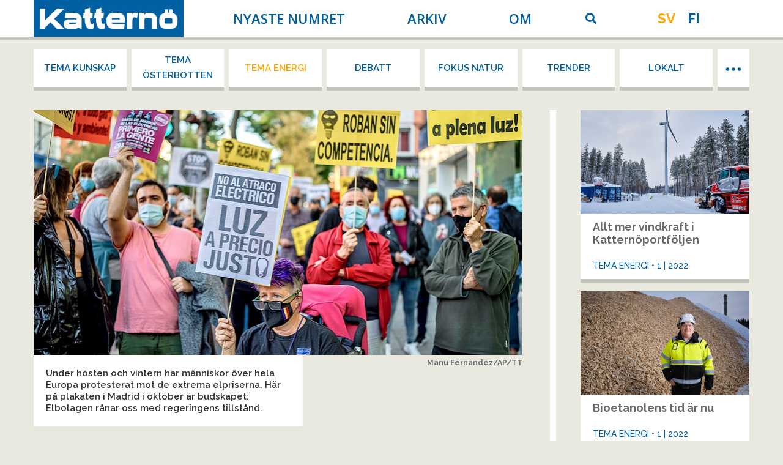

--- FILE ---
content_type: text/html; charset=UTF-8
request_url: https://katternodigital.fi/article/hoga-elpriser-chockerar-europa/
body_size: 18756
content:
<!DOCTYPE html>
<!--[if !(IE 6) | !(IE 7) | !(IE 8)  ]><!-->
<html lang="sv-SE" class="no-js">
<!--<![endif]-->
<head>
	<meta charset="UTF-8" />
		<meta name="viewport" content="width=device-width, initial-scale=1, maximum-scale=1, user-scalable=0">
		<meta name="theme-color" content="#ff9120"/>	<link rel="profile" href="https://gmpg.org/xfn/11" />
	<meta name='robots' content='index, follow, max-image-preview:large, max-snippet:-1, max-video-preview:-1' />
<link rel="alternate" hreflang="sv-se" href="https://katternodigital.fi/article/hoga-elpriser-chockerar-europa/" />
<link rel="alternate" hreflang="fi" href="https://katternodigital.fi/fi/article/korkea-sahkonhinta-jarkyttaa-eurooppaa/" />
<link rel="alternate" hreflang="x-default" href="https://katternodigital.fi/article/hoga-elpriser-chockerar-europa/" />

	<!-- This site is optimized with the Yoast SEO plugin v23.7 - https://yoast.com/wordpress/plugins/seo/ -->
	<title>Höga elpriser chockerar Europa - Katternö Digital | 1 • 2022</title><link rel="preload" data-rocket-preload as="style" href="https://fonts.googleapis.com/css?family=Open%20Sans%3A400%2C600%2C700%7CRaleway%3A400%2C500%2C600%2C700%7CSpace%20Mono%3A400%2C600%2C700&#038;display=swap" /><link rel="stylesheet" href="https://fonts.googleapis.com/css?family=Open%20Sans%3A400%2C600%2C700%7CRaleway%3A400%2C500%2C600%2C700%7CSpace%20Mono%3A400%2C600%2C700&#038;display=swap" media="print" onload="this.media='all'" /><noscript><link rel="stylesheet" href="https://fonts.googleapis.com/css?family=Open%20Sans%3A400%2C600%2C700%7CRaleway%3A400%2C500%2C600%2C700%7CSpace%20Mono%3A400%2C600%2C700&#038;display=swap" /></noscript>
	<meta name="description" content="Varför har elen blivit så dyr? Svaret ges av vädret, men ännu mera av politiken." />
	<link rel="canonical" href="https://katternodigital.fi/article/hoga-elpriser-chockerar-europa/" />
	<meta property="og:locale" content="sv_SE" />
	<meta property="og:type" content="article" />
	<meta property="og:title" content="Höga elpriser chockerar Europa - Katternö Digital" />
	<meta property="og:description" content="Hur mycket dyrare har elen blivit i Finland? Besked ges i tabellen på motstående sida. Under tioårsperioden 2010–2019 var medelpriset på elbörsen för Finlands del 40,59 euro/MWh (4,06 cent/kWh). Under 2020 var det genomsnittliga priset 28,02 euro, under 2021 var det 72,34 euro. För att få fram det totala elpriset för elkonsumenten, behöver ännu adderas&hellip;" />
	<meta property="og:url" content="https://katternodigital.fi/article/hoga-elpriser-chockerar-europa/" />
	<meta property="og:site_name" content="Katternö Digital" />
	<meta property="article:publisher" content="https://www.facebook.com/herrfors" />
	<meta property="article:modified_time" content="2022-03-15T13:51:13+00:00" />
	<meta property="og:image" content="https://katternodigital.fi/wp-content/uploads/2022/03/web_sdl9v5_vnukubm-nh_ok.jpg" />
	<meta name="twitter:card" content="summary_large_image" />
	<script type="application/ld+json" class="yoast-schema-graph">{"@context":"https://schema.org","@graph":[{"@type":"WebPage","@id":"https://katternodigital.fi/article/hoga-elpriser-chockerar-europa/","url":"https://katternodigital.fi/article/hoga-elpriser-chockerar-europa/","name":"Höga elpriser chockerar Europa - Katternö Digital","isPartOf":{"@id":"https://katternodigital.fi/#website"},"primaryImageOfPage":{"@id":"https://katternodigital.fi/article/hoga-elpriser-chockerar-europa/#primaryimage"},"image":{"@id":"https://katternodigital.fi/article/hoga-elpriser-chockerar-europa/#primaryimage"},"thumbnailUrl":"https://katternodigital.fi/wp-content/uploads/2022/03/diagram_sv.jpg","datePublished":"2022-03-07T10:46:50+00:00","dateModified":"2022-03-15T13:51:13+00:00","breadcrumb":{"@id":"https://katternodigital.fi/article/hoga-elpriser-chockerar-europa/#breadcrumb"},"inLanguage":"sv-SE","potentialAction":[{"@type":"ReadAction","target":["https://katternodigital.fi/article/hoga-elpriser-chockerar-europa/"]}]},{"@type":"ImageObject","inLanguage":"sv-SE","@id":"https://katternodigital.fi/article/hoga-elpriser-chockerar-europa/#primaryimage","url":"https://katternodigital.fi/wp-content/uploads/2022/03/diagram_sv.jpg","contentUrl":"https://katternodigital.fi/wp-content/uploads/2022/03/diagram_sv.jpg","width":600,"height":400},{"@type":"BreadcrumbList","@id":"https://katternodigital.fi/article/hoga-elpriser-chockerar-europa/#breadcrumb","itemListElement":[{"@type":"ListItem","position":1,"name":"Hem","item":"https://katternodigital.fi/"},{"@type":"ListItem","position":2,"name":"Artiklar","item":"https://katternodigital.fi/article/"},{"@type":"ListItem","position":3,"name":"Höga elpriser chockerar Europa"}]},{"@type":"WebSite","@id":"https://katternodigital.fi/#website","url":"https://katternodigital.fi/","name":"Katternö Digital","description":"Katternötidningen på webben","publisher":{"@id":"https://katternodigital.fi/#organization"},"potentialAction":[{"@type":"SearchAction","target":{"@type":"EntryPoint","urlTemplate":"https://katternodigital.fi/?s={search_term_string}"},"query-input":{"@type":"PropertyValueSpecification","valueRequired":true,"valueName":"search_term_string"}}],"inLanguage":"sv-SE"},{"@type":"Organization","@id":"https://katternodigital.fi/#organization","name":"Katternö Digital","url":"https://katternodigital.fi/","logo":{"@type":"ImageObject","inLanguage":"sv-SE","@id":"https://katternodigital.fi/#/schema/logo/image/","url":"https://katternodigital.fi/wp-content/uploads/2016/06/katterno-logo.png","contentUrl":"https://katternodigital.fi/wp-content/uploads/2016/06/katterno-logo.png","width":600,"height":147,"caption":"Katternö Digital"},"image":{"@id":"https://katternodigital.fi/#/schema/logo/image/"},"sameAs":["https://www.facebook.com/herrfors"]}]}</script>
	<!-- / Yoast SEO plugin. -->


<link rel='dns-prefetch' href='//fonts.googleapis.com' />
<link href='https://fonts.gstatic.com' crossorigin rel='preconnect' />
<link rel="alternate" type="application/rss+xml" title="Katternö Digital &raquo; Webbflöde" href="https://katternodigital.fi/feed/" />
<link rel="alternate" type="application/rss+xml" title="Katternö Digital &raquo; Kommentarsflöde" href="https://katternodigital.fi/comments/feed/" />
<style id='wp-emoji-styles-inline-css'>

	img.wp-smiley, img.emoji {
		display: inline !important;
		border: none !important;
		box-shadow: none !important;
		height: 1em !important;
		width: 1em !important;
		margin: 0 0.07em !important;
		vertical-align: -0.1em !important;
		background: none !important;
		padding: 0 !important;
	}
</style>
<link rel='stylesheet' id='wp-block-library-css' href='https://katternodigital.fi/wp-includes/css/dist/block-library/style.min.css?ver=6.6.4' media='all' />
<style id='wp-block-library-theme-inline-css'>
.wp-block-audio :where(figcaption){color:#555;font-size:13px;text-align:center}.is-dark-theme .wp-block-audio :where(figcaption){color:#ffffffa6}.wp-block-audio{margin:0 0 1em}.wp-block-code{border:1px solid #ccc;border-radius:4px;font-family:Menlo,Consolas,monaco,monospace;padding:.8em 1em}.wp-block-embed :where(figcaption){color:#555;font-size:13px;text-align:center}.is-dark-theme .wp-block-embed :where(figcaption){color:#ffffffa6}.wp-block-embed{margin:0 0 1em}.blocks-gallery-caption{color:#555;font-size:13px;text-align:center}.is-dark-theme .blocks-gallery-caption{color:#ffffffa6}:root :where(.wp-block-image figcaption){color:#555;font-size:13px;text-align:center}.is-dark-theme :root :where(.wp-block-image figcaption){color:#ffffffa6}.wp-block-image{margin:0 0 1em}.wp-block-pullquote{border-bottom:4px solid;border-top:4px solid;color:currentColor;margin-bottom:1.75em}.wp-block-pullquote cite,.wp-block-pullquote footer,.wp-block-pullquote__citation{color:currentColor;font-size:.8125em;font-style:normal;text-transform:uppercase}.wp-block-quote{border-left:.25em solid;margin:0 0 1.75em;padding-left:1em}.wp-block-quote cite,.wp-block-quote footer{color:currentColor;font-size:.8125em;font-style:normal;position:relative}.wp-block-quote.has-text-align-right{border-left:none;border-right:.25em solid;padding-left:0;padding-right:1em}.wp-block-quote.has-text-align-center{border:none;padding-left:0}.wp-block-quote.is-large,.wp-block-quote.is-style-large,.wp-block-quote.is-style-plain{border:none}.wp-block-search .wp-block-search__label{font-weight:700}.wp-block-search__button{border:1px solid #ccc;padding:.375em .625em}:where(.wp-block-group.has-background){padding:1.25em 2.375em}.wp-block-separator.has-css-opacity{opacity:.4}.wp-block-separator{border:none;border-bottom:2px solid;margin-left:auto;margin-right:auto}.wp-block-separator.has-alpha-channel-opacity{opacity:1}.wp-block-separator:not(.is-style-wide):not(.is-style-dots){width:100px}.wp-block-separator.has-background:not(.is-style-dots){border-bottom:none;height:1px}.wp-block-separator.has-background:not(.is-style-wide):not(.is-style-dots){height:2px}.wp-block-table{margin:0 0 1em}.wp-block-table td,.wp-block-table th{word-break:normal}.wp-block-table :where(figcaption){color:#555;font-size:13px;text-align:center}.is-dark-theme .wp-block-table :where(figcaption){color:#ffffffa6}.wp-block-video :where(figcaption){color:#555;font-size:13px;text-align:center}.is-dark-theme .wp-block-video :where(figcaption){color:#ffffffa6}.wp-block-video{margin:0 0 1em}:root :where(.wp-block-template-part.has-background){margin-bottom:0;margin-top:0;padding:1.25em 2.375em}
</style>
<link rel='stylesheet' id='mediaelement-css' href='https://katternodigital.fi/wp-includes/js/mediaelement/mediaelementplayer-legacy.min.css?ver=4.2.17' media='all' />
<link rel='stylesheet' id='wp-mediaelement-css' href='https://katternodigital.fi/wp-includes/js/mediaelement/wp-mediaelement.min.css?ver=6.6.4' media='all' />
<link data-minify="1" rel='stylesheet' id='view_editor_gutenberg_frontend_assets-css' href='https://katternodigital.fi/wp-content/cache/min/1/wp-content/plugins/toolset-blocks/public/css/views-frontend.css?ver=1729599136' media='all' />
<style id='view_editor_gutenberg_frontend_assets-inline-css'>
.wpv-sort-list-dropdown.wpv-sort-list-dropdown-style-default > span.wpv-sort-list,.wpv-sort-list-dropdown.wpv-sort-list-dropdown-style-default .wpv-sort-list-item {border-color: #cdcdcd;}.wpv-sort-list-dropdown.wpv-sort-list-dropdown-style-default .wpv-sort-list-item a {color: #444;background-color: #fff;}.wpv-sort-list-dropdown.wpv-sort-list-dropdown-style-default a:hover,.wpv-sort-list-dropdown.wpv-sort-list-dropdown-style-default a:focus {color: #000;background-color: #eee;}.wpv-sort-list-dropdown.wpv-sort-list-dropdown-style-default .wpv-sort-list-item.wpv-sort-list-current a {color: #000;background-color: #eee;}
.wpv-sort-list-dropdown.wpv-sort-list-dropdown-style-default > span.wpv-sort-list,.wpv-sort-list-dropdown.wpv-sort-list-dropdown-style-default .wpv-sort-list-item {border-color: #cdcdcd;}.wpv-sort-list-dropdown.wpv-sort-list-dropdown-style-default .wpv-sort-list-item a {color: #444;background-color: #fff;}.wpv-sort-list-dropdown.wpv-sort-list-dropdown-style-default a:hover,.wpv-sort-list-dropdown.wpv-sort-list-dropdown-style-default a:focus {color: #000;background-color: #eee;}.wpv-sort-list-dropdown.wpv-sort-list-dropdown-style-default .wpv-sort-list-item.wpv-sort-list-current a {color: #000;background-color: #eee;}.wpv-sort-list-dropdown.wpv-sort-list-dropdown-style-grey > span.wpv-sort-list,.wpv-sort-list-dropdown.wpv-sort-list-dropdown-style-grey .wpv-sort-list-item {border-color: #cdcdcd;}.wpv-sort-list-dropdown.wpv-sort-list-dropdown-style-grey .wpv-sort-list-item a {color: #444;background-color: #eeeeee;}.wpv-sort-list-dropdown.wpv-sort-list-dropdown-style-grey a:hover,.wpv-sort-list-dropdown.wpv-sort-list-dropdown-style-grey a:focus {color: #000;background-color: #e5e5e5;}.wpv-sort-list-dropdown.wpv-sort-list-dropdown-style-grey .wpv-sort-list-item.wpv-sort-list-current a {color: #000;background-color: #e5e5e5;}
.wpv-sort-list-dropdown.wpv-sort-list-dropdown-style-default > span.wpv-sort-list,.wpv-sort-list-dropdown.wpv-sort-list-dropdown-style-default .wpv-sort-list-item {border-color: #cdcdcd;}.wpv-sort-list-dropdown.wpv-sort-list-dropdown-style-default .wpv-sort-list-item a {color: #444;background-color: #fff;}.wpv-sort-list-dropdown.wpv-sort-list-dropdown-style-default a:hover,.wpv-sort-list-dropdown.wpv-sort-list-dropdown-style-default a:focus {color: #000;background-color: #eee;}.wpv-sort-list-dropdown.wpv-sort-list-dropdown-style-default .wpv-sort-list-item.wpv-sort-list-current a {color: #000;background-color: #eee;}.wpv-sort-list-dropdown.wpv-sort-list-dropdown-style-grey > span.wpv-sort-list,.wpv-sort-list-dropdown.wpv-sort-list-dropdown-style-grey .wpv-sort-list-item {border-color: #cdcdcd;}.wpv-sort-list-dropdown.wpv-sort-list-dropdown-style-grey .wpv-sort-list-item a {color: #444;background-color: #eeeeee;}.wpv-sort-list-dropdown.wpv-sort-list-dropdown-style-grey a:hover,.wpv-sort-list-dropdown.wpv-sort-list-dropdown-style-grey a:focus {color: #000;background-color: #e5e5e5;}.wpv-sort-list-dropdown.wpv-sort-list-dropdown-style-grey .wpv-sort-list-item.wpv-sort-list-current a {color: #000;background-color: #e5e5e5;}.wpv-sort-list-dropdown.wpv-sort-list-dropdown-style-blue > span.wpv-sort-list,.wpv-sort-list-dropdown.wpv-sort-list-dropdown-style-blue .wpv-sort-list-item {border-color: #0099cc;}.wpv-sort-list-dropdown.wpv-sort-list-dropdown-style-blue .wpv-sort-list-item a {color: #444;background-color: #cbddeb;}.wpv-sort-list-dropdown.wpv-sort-list-dropdown-style-blue a:hover,.wpv-sort-list-dropdown.wpv-sort-list-dropdown-style-blue a:focus {color: #000;background-color: #95bedd;}.wpv-sort-list-dropdown.wpv-sort-list-dropdown-style-blue .wpv-sort-list-item.wpv-sort-list-current a {color: #000;background-color: #95bedd;}
</style>
<style id='classic-theme-styles-inline-css'>
/*! This file is auto-generated */
.wp-block-button__link{color:#fff;background-color:#32373c;border-radius:9999px;box-shadow:none;text-decoration:none;padding:calc(.667em + 2px) calc(1.333em + 2px);font-size:1.125em}.wp-block-file__button{background:#32373c;color:#fff;text-decoration:none}
</style>
<style id='global-styles-inline-css'>
:root{--wp--preset--aspect-ratio--square: 1;--wp--preset--aspect-ratio--4-3: 4/3;--wp--preset--aspect-ratio--3-4: 3/4;--wp--preset--aspect-ratio--3-2: 3/2;--wp--preset--aspect-ratio--2-3: 2/3;--wp--preset--aspect-ratio--16-9: 16/9;--wp--preset--aspect-ratio--9-16: 9/16;--wp--preset--color--black: #000000;--wp--preset--color--cyan-bluish-gray: #abb8c3;--wp--preset--color--white: #FFF;--wp--preset--color--pale-pink: #f78da7;--wp--preset--color--vivid-red: #cf2e2e;--wp--preset--color--luminous-vivid-orange: #ff6900;--wp--preset--color--luminous-vivid-amber: #fcb900;--wp--preset--color--light-green-cyan: #7bdcb5;--wp--preset--color--vivid-green-cyan: #00d084;--wp--preset--color--pale-cyan-blue: #8ed1fc;--wp--preset--color--vivid-cyan-blue: #0693e3;--wp--preset--color--vivid-purple: #9b51e0;--wp--preset--color--accent: #ff9120;--wp--preset--color--dark-gray: #111;--wp--preset--color--light-gray: #767676;--wp--preset--gradient--vivid-cyan-blue-to-vivid-purple: linear-gradient(135deg,rgba(6,147,227,1) 0%,rgb(155,81,224) 100%);--wp--preset--gradient--light-green-cyan-to-vivid-green-cyan: linear-gradient(135deg,rgb(122,220,180) 0%,rgb(0,208,130) 100%);--wp--preset--gradient--luminous-vivid-amber-to-luminous-vivid-orange: linear-gradient(135deg,rgba(252,185,0,1) 0%,rgba(255,105,0,1) 100%);--wp--preset--gradient--luminous-vivid-orange-to-vivid-red: linear-gradient(135deg,rgba(255,105,0,1) 0%,rgb(207,46,46) 100%);--wp--preset--gradient--very-light-gray-to-cyan-bluish-gray: linear-gradient(135deg,rgb(238,238,238) 0%,rgb(169,184,195) 100%);--wp--preset--gradient--cool-to-warm-spectrum: linear-gradient(135deg,rgb(74,234,220) 0%,rgb(151,120,209) 20%,rgb(207,42,186) 40%,rgb(238,44,130) 60%,rgb(251,105,98) 80%,rgb(254,248,76) 100%);--wp--preset--gradient--blush-light-purple: linear-gradient(135deg,rgb(255,206,236) 0%,rgb(152,150,240) 100%);--wp--preset--gradient--blush-bordeaux: linear-gradient(135deg,rgb(254,205,165) 0%,rgb(254,45,45) 50%,rgb(107,0,62) 100%);--wp--preset--gradient--luminous-dusk: linear-gradient(135deg,rgb(255,203,112) 0%,rgb(199,81,192) 50%,rgb(65,88,208) 100%);--wp--preset--gradient--pale-ocean: linear-gradient(135deg,rgb(255,245,203) 0%,rgb(182,227,212) 50%,rgb(51,167,181) 100%);--wp--preset--gradient--electric-grass: linear-gradient(135deg,rgb(202,248,128) 0%,rgb(113,206,126) 100%);--wp--preset--gradient--midnight: linear-gradient(135deg,rgb(2,3,129) 0%,rgb(40,116,252) 100%);--wp--preset--font-size--small: 13px;--wp--preset--font-size--medium: 20px;--wp--preset--font-size--large: 36px;--wp--preset--font-size--x-large: 42px;--wp--preset--spacing--20: 0.44rem;--wp--preset--spacing--30: 0.67rem;--wp--preset--spacing--40: 1rem;--wp--preset--spacing--50: 1.5rem;--wp--preset--spacing--60: 2.25rem;--wp--preset--spacing--70: 3.38rem;--wp--preset--spacing--80: 5.06rem;--wp--preset--shadow--natural: 6px 6px 9px rgba(0, 0, 0, 0.2);--wp--preset--shadow--deep: 12px 12px 50px rgba(0, 0, 0, 0.4);--wp--preset--shadow--sharp: 6px 6px 0px rgba(0, 0, 0, 0.2);--wp--preset--shadow--outlined: 6px 6px 0px -3px rgba(255, 255, 255, 1), 6px 6px rgba(0, 0, 0, 1);--wp--preset--shadow--crisp: 6px 6px 0px rgba(0, 0, 0, 1);}:where(.is-layout-flex){gap: 0.5em;}:where(.is-layout-grid){gap: 0.5em;}body .is-layout-flex{display: flex;}.is-layout-flex{flex-wrap: wrap;align-items: center;}.is-layout-flex > :is(*, div){margin: 0;}body .is-layout-grid{display: grid;}.is-layout-grid > :is(*, div){margin: 0;}:where(.wp-block-columns.is-layout-flex){gap: 2em;}:where(.wp-block-columns.is-layout-grid){gap: 2em;}:where(.wp-block-post-template.is-layout-flex){gap: 1.25em;}:where(.wp-block-post-template.is-layout-grid){gap: 1.25em;}.has-black-color{color: var(--wp--preset--color--black) !important;}.has-cyan-bluish-gray-color{color: var(--wp--preset--color--cyan-bluish-gray) !important;}.has-white-color{color: var(--wp--preset--color--white) !important;}.has-pale-pink-color{color: var(--wp--preset--color--pale-pink) !important;}.has-vivid-red-color{color: var(--wp--preset--color--vivid-red) !important;}.has-luminous-vivid-orange-color{color: var(--wp--preset--color--luminous-vivid-orange) !important;}.has-luminous-vivid-amber-color{color: var(--wp--preset--color--luminous-vivid-amber) !important;}.has-light-green-cyan-color{color: var(--wp--preset--color--light-green-cyan) !important;}.has-vivid-green-cyan-color{color: var(--wp--preset--color--vivid-green-cyan) !important;}.has-pale-cyan-blue-color{color: var(--wp--preset--color--pale-cyan-blue) !important;}.has-vivid-cyan-blue-color{color: var(--wp--preset--color--vivid-cyan-blue) !important;}.has-vivid-purple-color{color: var(--wp--preset--color--vivid-purple) !important;}.has-black-background-color{background-color: var(--wp--preset--color--black) !important;}.has-cyan-bluish-gray-background-color{background-color: var(--wp--preset--color--cyan-bluish-gray) !important;}.has-white-background-color{background-color: var(--wp--preset--color--white) !important;}.has-pale-pink-background-color{background-color: var(--wp--preset--color--pale-pink) !important;}.has-vivid-red-background-color{background-color: var(--wp--preset--color--vivid-red) !important;}.has-luminous-vivid-orange-background-color{background-color: var(--wp--preset--color--luminous-vivid-orange) !important;}.has-luminous-vivid-amber-background-color{background-color: var(--wp--preset--color--luminous-vivid-amber) !important;}.has-light-green-cyan-background-color{background-color: var(--wp--preset--color--light-green-cyan) !important;}.has-vivid-green-cyan-background-color{background-color: var(--wp--preset--color--vivid-green-cyan) !important;}.has-pale-cyan-blue-background-color{background-color: var(--wp--preset--color--pale-cyan-blue) !important;}.has-vivid-cyan-blue-background-color{background-color: var(--wp--preset--color--vivid-cyan-blue) !important;}.has-vivid-purple-background-color{background-color: var(--wp--preset--color--vivid-purple) !important;}.has-black-border-color{border-color: var(--wp--preset--color--black) !important;}.has-cyan-bluish-gray-border-color{border-color: var(--wp--preset--color--cyan-bluish-gray) !important;}.has-white-border-color{border-color: var(--wp--preset--color--white) !important;}.has-pale-pink-border-color{border-color: var(--wp--preset--color--pale-pink) !important;}.has-vivid-red-border-color{border-color: var(--wp--preset--color--vivid-red) !important;}.has-luminous-vivid-orange-border-color{border-color: var(--wp--preset--color--luminous-vivid-orange) !important;}.has-luminous-vivid-amber-border-color{border-color: var(--wp--preset--color--luminous-vivid-amber) !important;}.has-light-green-cyan-border-color{border-color: var(--wp--preset--color--light-green-cyan) !important;}.has-vivid-green-cyan-border-color{border-color: var(--wp--preset--color--vivid-green-cyan) !important;}.has-pale-cyan-blue-border-color{border-color: var(--wp--preset--color--pale-cyan-blue) !important;}.has-vivid-cyan-blue-border-color{border-color: var(--wp--preset--color--vivid-cyan-blue) !important;}.has-vivid-purple-border-color{border-color: var(--wp--preset--color--vivid-purple) !important;}.has-vivid-cyan-blue-to-vivid-purple-gradient-background{background: var(--wp--preset--gradient--vivid-cyan-blue-to-vivid-purple) !important;}.has-light-green-cyan-to-vivid-green-cyan-gradient-background{background: var(--wp--preset--gradient--light-green-cyan-to-vivid-green-cyan) !important;}.has-luminous-vivid-amber-to-luminous-vivid-orange-gradient-background{background: var(--wp--preset--gradient--luminous-vivid-amber-to-luminous-vivid-orange) !important;}.has-luminous-vivid-orange-to-vivid-red-gradient-background{background: var(--wp--preset--gradient--luminous-vivid-orange-to-vivid-red) !important;}.has-very-light-gray-to-cyan-bluish-gray-gradient-background{background: var(--wp--preset--gradient--very-light-gray-to-cyan-bluish-gray) !important;}.has-cool-to-warm-spectrum-gradient-background{background: var(--wp--preset--gradient--cool-to-warm-spectrum) !important;}.has-blush-light-purple-gradient-background{background: var(--wp--preset--gradient--blush-light-purple) !important;}.has-blush-bordeaux-gradient-background{background: var(--wp--preset--gradient--blush-bordeaux) !important;}.has-luminous-dusk-gradient-background{background: var(--wp--preset--gradient--luminous-dusk) !important;}.has-pale-ocean-gradient-background{background: var(--wp--preset--gradient--pale-ocean) !important;}.has-electric-grass-gradient-background{background: var(--wp--preset--gradient--electric-grass) !important;}.has-midnight-gradient-background{background: var(--wp--preset--gradient--midnight) !important;}.has-small-font-size{font-size: var(--wp--preset--font-size--small) !important;}.has-medium-font-size{font-size: var(--wp--preset--font-size--medium) !important;}.has-large-font-size{font-size: var(--wp--preset--font-size--large) !important;}.has-x-large-font-size{font-size: var(--wp--preset--font-size--x-large) !important;}
:where(.wp-block-post-template.is-layout-flex){gap: 1.25em;}:where(.wp-block-post-template.is-layout-grid){gap: 1.25em;}
:where(.wp-block-columns.is-layout-flex){gap: 2em;}:where(.wp-block-columns.is-layout-grid){gap: 2em;}
:root :where(.wp-block-pullquote){font-size: 1.5em;line-height: 1.6;}
</style>
<link rel='stylesheet' id='wpml-legacy-horizontal-list-0-css' href='https://katternodigital.fi/wp-content/plugins/sitepress-multilingual-cms/templates/language-switchers/legacy-list-horizontal/style.min.css?ver=1' media='all' />
<style id='wpml-legacy-horizontal-list-0-inline-css'>
.wpml-ls-statics-shortcode_actions, .wpml-ls-statics-shortcode_actions .wpml-ls-sub-menu, .wpml-ls-statics-shortcode_actions a {border-color:#cdcdcd;}.wpml-ls-statics-shortcode_actions a, .wpml-ls-statics-shortcode_actions .wpml-ls-sub-menu a, .wpml-ls-statics-shortcode_actions .wpml-ls-sub-menu a:link, .wpml-ls-statics-shortcode_actions li:not(.wpml-ls-current-language) .wpml-ls-link, .wpml-ls-statics-shortcode_actions li:not(.wpml-ls-current-language) .wpml-ls-link:link {color:#444444;background-color:#ffffff;}.wpml-ls-statics-shortcode_actions a, .wpml-ls-statics-shortcode_actions .wpml-ls-sub-menu a:hover,.wpml-ls-statics-shortcode_actions .wpml-ls-sub-menu a:focus, .wpml-ls-statics-shortcode_actions .wpml-ls-sub-menu a:link:hover, .wpml-ls-statics-shortcode_actions .wpml-ls-sub-menu a:link:focus {color:#000000;background-color:#eeeeee;}.wpml-ls-statics-shortcode_actions .wpml-ls-current-language > a {color:#444444;background-color:#ffffff;}.wpml-ls-statics-shortcode_actions .wpml-ls-current-language:hover>a, .wpml-ls-statics-shortcode_actions .wpml-ls-current-language>a:focus {color:#000000;background-color:#eeeeee;}
</style>
<link rel='stylesheet' id='parent-style-css' href='https://katternodigital.fi/wp-content/themes/dt-the7/style.css?ver=6.6.4' media='all' />
<link data-minify="1" rel='stylesheet' id='the7-font-css' href='https://katternodigital.fi/wp-content/cache/min/1/wp-content/themes/dt-the7/fonts/icomoon-the7-font/icomoon-the7-font.min.css?ver=1729599136' media='all' />
<link data-minify="1" rel='stylesheet' id='the7-awesome-fonts-css' href='https://katternodigital.fi/wp-content/cache/min/1/wp-content/themes/dt-the7/fonts/FontAwesome/css/all.min.css?ver=1729599136' media='all' />
<link rel='stylesheet' id='the7-awesome-fonts-back-css' href='https://katternodigital.fi/wp-content/themes/dt-the7/fonts/FontAwesome/back-compat.min.css?ver=12.0.2' media='all' />
<link data-minify="1" rel='stylesheet' id='the7-Defaults-css' href='https://katternodigital.fi/wp-content/cache/min/1/wp-content/uploads/smile_fonts/Defaults/Defaults.css?ver=1729599136' media='all' />

<link rel='stylesheet' id='dt-main-css' href='https://katternodigital.fi/wp-content/themes/dt-the7/css/main.min.css?ver=12.0.2' media='all' />
<link rel='stylesheet' id='the7-custom-scrollbar-css' href='https://katternodigital.fi/wp-content/themes/dt-the7/lib/custom-scrollbar/custom-scrollbar.min.css?ver=12.0.2' media='all' />
<link rel='stylesheet' id='the7-wpbakery-css' href='https://katternodigital.fi/wp-content/themes/dt-the7/css/wpbakery.min.css?ver=12.0.2' media='all' />
<link data-minify="1" rel='stylesheet' id='the7-css-vars-css' href='https://katternodigital.fi/wp-content/cache/min/1/wp-content/uploads/the7-css/css-vars.css?ver=1729599136' media='all' />
<link data-minify="1" rel='stylesheet' id='dt-custom-css' href='https://katternodigital.fi/wp-content/cache/min/1/wp-content/uploads/the7-css/custom.css?ver=1729599136' media='all' />
<link data-minify="1" rel='stylesheet' id='dt-media-css' href='https://katternodigital.fi/wp-content/cache/min/1/wp-content/uploads/the7-css/media.css?ver=1729599136' media='all' />
<link data-minify="1" rel='stylesheet' id='the7-mega-menu-css' href='https://katternodigital.fi/wp-content/cache/min/1/wp-content/uploads/the7-css/mega-menu.css?ver=1729599137' media='all' />
<link data-minify="1" rel='stylesheet' id='style-css' href='https://katternodigital.fi/wp-content/cache/min/1/wp-content/themes/wm-7-child/style.css?ver=1729599137' media='all' />
<script src="https://katternodigital.fi/wp-includes/js/jquery/jquery.min.js?ver=3.7.1" id="jquery-core-js"></script>


<script id="wpml-cookie-js-extra">
var wpml_cookies = {"wp-wpml_current_language":{"value":"sv","expires":1,"path":"\/"}};
var wpml_cookies = {"wp-wpml_current_language":{"value":"sv","expires":1,"path":"\/"}};
</script>

<script src="https://katternodigital.fi/wp-content/themes/wm-7-child/page-scripts/modules/overflow-menu.js?ver=6.6.4" id="ktrn-overflow-js" data-rocket-defer defer></script>

<script id="dt-above-fold-js-extra">
var dtLocal = {"themeUrl":"https:\/\/katternodigital.fi\/wp-content\/themes\/dt-the7","passText":"F\u00f6r att se detta skyddade inl\u00e4gg, skriv in l\u00f6senordet nedan:","moreButtonText":{"loading":"Laddar\u2026","loadMore":"Ladda mer"},"postID":"13158","ajaxurl":"https:\/\/katternodigital.fi\/wp-admin\/admin-ajax.php","REST":{"baseUrl":"https:\/\/katternodigital.fi\/wp-json\/the7\/v1","endpoints":{"sendMail":"\/send-mail"}},"contactMessages":{"required":"One or more fields have an error. Please check and try again.","terms":"Please accept the privacy policy.","fillTheCaptchaError":"Please, fill the captcha."},"captchaSiteKey":"","ajaxNonce":"c1b2bd50bb","pageData":"","themeSettings":{"smoothScroll":"off","lazyLoading":false,"desktopHeader":{"height":60},"ToggleCaptionEnabled":"disabled","ToggleCaption":"Navigation","floatingHeader":{"showAfter":140,"showMenu":false,"height":60,"logo":{"showLogo":true,"html":"","url":"https:\/\/katternodigital.fi\/"}},"topLine":{"floatingTopLine":{"logo":{"showLogo":false,"html":""}}},"mobileHeader":{"firstSwitchPoint":1040,"secondSwitchPoint":0,"firstSwitchPointHeight":60,"secondSwitchPointHeight":60,"mobileToggleCaptionEnabled":"disabled","mobileToggleCaption":"Meny"},"stickyMobileHeaderFirstSwitch":{"logo":{"html":"<img class=\" preload-me\" src=\"https:\/\/katternodigital.fi\/wp-content\/uploads\/2017\/06\/katterno-logo.png\" srcset=\"https:\/\/katternodigital.fi\/wp-content\/uploads\/2017\/06\/katterno-logo.png 600w, https:\/\/katternodigital.fi\/wp-content\/uploads\/2017\/06\/katterno-logo.png 600w\" width=\"600\" height=\"147\"   sizes=\"600px\" alt=\"Kattern\u00f6 Digital\" \/>"}},"stickyMobileHeaderSecondSwitch":{"logo":{"html":"<img class=\" preload-me\" src=\"https:\/\/katternodigital.fi\/wp-content\/uploads\/2017\/06\/katterno-logo.png\" srcset=\"https:\/\/katternodigital.fi\/wp-content\/uploads\/2017\/06\/katterno-logo.png 600w, https:\/\/katternodigital.fi\/wp-content\/uploads\/2017\/06\/katterno-logo.png 600w\" width=\"600\" height=\"147\"   sizes=\"600px\" alt=\"Kattern\u00f6 Digital\" \/>"}},"sidebar":{"switchPoint":970},"boxedWidth":"1280px"},"VCMobileScreenWidth":"768"};
var dtShare = {"shareButtonText":{"facebook":"Share on Facebook","twitter":"Share on X","pinterest":"Pin it","linkedin":"Share on Linkedin","whatsapp":"Share on Whatsapp"},"overlayOpacity":"85"};
</script>

<link rel="https://api.w.org/" href="https://katternodigital.fi/wp-json/" /><link rel="EditURI" type="application/rsd+xml" title="RSD" href="https://katternodigital.fi/xmlrpc.php?rsd" />
<meta name="generator" content="WordPress 6.6.4" />
<link rel='shortlink' href='https://katternodigital.fi/?p=13158' />
<link rel="alternate" title="oEmbed (JSON)" type="application/json+oembed" href="https://katternodigital.fi/wp-json/oembed/1.0/embed?url=https%3A%2F%2Fkatternodigital.fi%2Farticle%2Fhoga-elpriser-chockerar-europa%2F" />
<link rel="alternate" title="oEmbed (XML)" type="text/xml+oembed" href="https://katternodigital.fi/wp-json/oembed/1.0/embed?url=https%3A%2F%2Fkatternodigital.fi%2Farticle%2Fhoga-elpriser-chockerar-europa%2F&#038;format=xml" />
<meta name="generator" content="WPML ver:4.6.13 stt:18,52;" />
        <meta name="format-detection" content="telephone=no">
     
	<noscript>
		<link data-minify="1" rel="stylesheet" href="https://katternodigital.fi/wp-content/cache/min/1/wp-content/plugins/toolset-blocks/vendor/toolset/blocks/public/css/style.css?ver=1729599137">
	</noscript><meta name="generator" content="Powered by WPBakery Page Builder - drag and drop page builder for WordPress."/>
<link rel="icon" href="https://katternodigital.fi/wp-content/uploads/2021/02/favicon-16x16-1.png" type="image/png" sizes="16x16"/><link rel="icon" href="https://katternodigital.fi/wp-content/uploads/2021/02/favicon-32x32-1.png" type="image/png" sizes="32x32"/><noscript><style> .wpb_animate_when_almost_visible { opacity: 1; }</style></noscript><script>
  (function(i,s,o,g,r,a,m){i['GoogleAnalyticsObject']=r;i[r]=i[r]||function(){
  (i[r].q=i[r].q||[]).push(arguments)},i[r].l=1*new Date();a=s.createElement(o),
  m=s.getElementsByTagName(o)[0];a.async=1;a.src=g;m.parentNode.insertBefore(a,m)
  })(window,document,'script','https://www.google-analytics.com/analytics.js','ga');
 
  ga('create', 'UA-79498874-1', 'auto');
ga('set', 'anonymizeIp', true);
  ga('send', 'pageview');
 
</script><style id='the7-custom-inline-css' type='text/css'>
/*breadcrumbs background color*/
.page-title .breadcrumbs {
background-color: rgba(0, 0, 0, 0.05);
}

/*@import 'https://fonts.googleapis.com/css?family=Droid+Serif:700';*/

.ktrn-checklist tr:first-child th {
	border: none;
}

.ktrn-checklist tr th:first-child {
	width: 80%;
}

.ktrn-checklist tr th:not(:first-child) {
	text-align: center;
}

.ktrn-checklist tr td:not(:first-child) {
	text-align: center;
}

.ktrn-checklist tr td:nth-child(n+2):before {
	display: block;
	content: "";
	width: 15px;
	height: 15px;
	margin: auto;
	border: 1px solid grey;
}
</style>
<noscript><style id="rocket-lazyload-nojs-css">.rll-youtube-player, [data-lazy-src]{display:none !important;}</style></noscript></head>
<body id="the7-body" class="article-template-default single single-article postid-13158 wp-embed-responsive no-comments dt-responsive-on right-mobile-menu-close-icon ouside-menu-close-icon mobile-hamburger-close-bg-enable mobile-hamburger-close-bg-hover-enable  fade-medium-mobile-menu-close-icon fade-medium-menu-close-icon srcset-enabled btn-flat custom-btn-color custom-btn-hover-color floating-mobile-menu-icon top-header first-switch-logo-left first-switch-menu-right second-switch-logo-left second-switch-menu-right layzr-loading-on popup-message-style the7-ver-12.0.2 dt-fa-compatibility wpb-js-composer js-comp-ver-7.8 vc_responsive">
<!-- The7 12.0.2 -->

<div id="page" >
	<a class="skip-link screen-reader-text" href="#content">Skip to content</a>

<div data-rocket-location-hash="770882601ed7277185f0e53b1b21a929" class="masthead inline-header justify full-height shadow-decoration shadow-mobile-header-decoration small-mobile-menu-icon mobile-menu-icon-bg-on mobile-menu-icon-hover-bg-on show-sub-menu-on-hover" role="banner">

    <div data-rocket-location-hash="1e63f3242edafc9256cbcd477fd53c2e" class="top-bar top-bar-empty top-bar-line-hide">
	<div class="top-bar-bg" ></div>
	<div class="mini-widgets left-widgets"></div><div class="mini-widgets right-widgets"></div></div>

    <header data-rocket-location-hash="0318c417a580c0a2399abaa16dbca5de" class="header-bar">

        <div class="branding">
	<div id="site-title" class="assistive-text">Katternö Digital</div>
	<div id="site-description" class="assistive-text">Katternötidningen på webben</div>
	<a class="" href="https://katternodigital.fi/"><img class=" preload-me" src="data:image/svg+xml,%3Csvg%20xmlns='http://www.w3.org/2000/svg'%20viewBox='0%200%20600%20147'%3E%3C/svg%3E" data-lazy-srcset="https://katternodigital.fi/wp-content/uploads/2017/06/katterno-logo.png 600w, https://katternodigital.fi/wp-content/uploads/2017/06/katterno-logo.png 600w" width="600" height="147"   data-lazy-sizes="600px" alt="Katternö Digital" data-lazy-src="https://katternodigital.fi/wp-content/uploads/2017/06/katterno-logo.png" /><noscript><img class=" preload-me" src="https://katternodigital.fi/wp-content/uploads/2017/06/katterno-logo.png" srcset="https://katternodigital.fi/wp-content/uploads/2017/06/katterno-logo.png 600w, https://katternodigital.fi/wp-content/uploads/2017/06/katterno-logo.png 600w" width="600" height="147"   sizes="600px" alt="Katternö Digital" /></noscript></a></div>
        <ul id="site-desktop-menu" class="main-nav underline-decoration upwards-line outside-item-double-margin" role="menu"><li class="menu-item menu-item-type-post_type menu-item-object-page menu-item-home menu-item-10884 first depth-0"><a href='https://katternodigital.fi/' data-level='1'><span class="menu-item-text"><span class="menu-text">Nyaste numret</span></span></a></li> <li class="menu-item menu-item-type-post_type menu-item-object-page menu-item-237 depth-0 dt-mega-menu mega-auto-width mega-column-3"><a href='https://katternodigital.fi/arkiv/' data-level='1'><span class="menu-item-text"><span class="menu-text">Arkiv</span></span></a></li> <li class="menu-item menu-item-type-custom menu-item-object-custom menu-item-has-children menu-item-243 last has-children depth-0"><a href='#' class='not-clickable-item' data-level='1'><span class="menu-item-text"><span class="menu-text">Om</span></span></a><ul class="sub-nav level-arrows-on"><li class="menu-item menu-item-type-post_type menu-item-object-page menu-item-238 first depth-1"><a href='https://katternodigital.fi/om-oss/' data-level='2'><span class="menu-item-text"><span class="menu-text">Katternötidningen</span></span></a></li> <li class="menu-item menu-item-type-post_type menu-item-object-page menu-item-244 depth-1"><a href='https://katternodigital.fi/kontakta-oss/' data-level='2'><span class="menu-item-text"><span class="menu-text">Kontakta oss</span></span></a></li> <li class="menu-item menu-item-type-post_type menu-item-object-page menu-item-3634 depth-1"><a href='https://katternodigital.fi/fokus-natur/' data-level='2'><span class="menu-item-text"><span class="menu-text">Fokus natur</span></span></a></li> <li class="menu-item menu-item-type-post_type menu-item-object-page menu-item-245 depth-1"><a href='https://katternodigital.fi/fraga-jalle/' data-level='2'><span class="menu-item-text"><span class="menu-text">Fråga Jalle</span></span></a></li> </ul></li> </ul>
        <div id="site-desktop-search-lang">
            <div class="ktrn-g-header-search">
                <div id="ktrn-g-search-icon"><i class="fa fa-search"></i></div>
                <div id="ktrn-g-search-box" class="ktrn-g shadow">
                    <h5 class="ktrn-g blue">
                        SÖK                    </h5> <form class="searchform" role="search" method="get" action="https://katternodigital.fi/">
    <label for="the7-search" class="screen-reader-text">Search:</label>
    <input type="text" id="the7-search" class="field searchform-s" name="s" value="" placeholder="Skriv och tryck enter..." />
    <input type="submit" class="assistive-text searchsubmit" value="Go!" />
    <a href="" class="submit"><svg version="1.1" id="Layer_1" xmlns="http://www.w3.org/2000/svg" xmlns:xlink="http://www.w3.org/1999/xlink" x="0px" y="0px" viewBox="0 0 16 16" style="enable-background:new 0 0 16 16;" xml:space="preserve"><path d="M11.7,10.3c2.1-2.9,1.5-7-1.4-9.1s-7-1.5-9.1,1.4s-1.5,7,1.4,9.1c2.3,1.7,5.4,1.7,7.7,0h0c0,0,0.1,0.1,0.1,0.1l3.8,3.8c0.4,0.4,1,0.4,1.4,0s0.4-1,0-1.4l-3.8-3.9C11.8,10.4,11.8,10.4,11.7,10.3L11.7,10.3z M12,6.5c0,3-2.5,5.5-5.5,5.5S1,9.5,1,6.5S3.5,1,6.5,1S12,3.5,12,6.5z"/></svg></a>
</form>
</div>
            </div>
        </div>

        <div class="ktrn-g-header-lang">
            <span>sv</span><a href="https://katternodigital.fi/fi/article/korkea-sahkonhinta-jarkyttaa-eurooppaa/">fi</a>        </div>


        
    </header>

</div>
<div class='dt-close-mobile-menu-icon'><span></span></div>
<div class='dt-mobile-header'>
    <div data-rocket-location-hash="5dc5eec7fba86654df06b0ac12d37516" class="ktrn-g-mobile-lang">
        <span>Svenska</span><a href="https://katternodigital.fi/fi/article/korkea-sahkonhinta-jarkyttaa-eurooppaa/">Suomi</a>    </div>
	<div data-rocket-location-hash="d4f028febd816be2c2ed56fb8f953ac9" class="ktrn-g-mobile-search"><h5>SÖK</h5> <form class="searchform" role="search" method="get" action="https://katternodigital.fi/">
    <label for="the7-search" class="screen-reader-text">Search:</label>
    <input type="text" id="the7-search" class="field searchform-s" name="s" value="" placeholder="Skriv och tryck enter..." />
    <input type="submit" class="assistive-text searchsubmit" value="Go!" />
    <a href="" class="submit"><svg version="1.1" id="Layer_1" xmlns="http://www.w3.org/2000/svg" xmlns:xlink="http://www.w3.org/1999/xlink" x="0px" y="0px" viewBox="0 0 16 16" style="enable-background:new 0 0 16 16;" xml:space="preserve"><path d="M11.7,10.3c2.1-2.9,1.5-7-1.4-9.1s-7-1.5-9.1,1.4s-1.5,7,1.4,9.1c2.3,1.7,5.4,1.7,7.7,0h0c0,0,0.1,0.1,0.1,0.1l3.8,3.8c0.4,0.4,1,0.4,1.4,0s0.4-1,0-1.4l-3.8-3.9C11.8,10.4,11.8,10.4,11.7,10.3L11.7,10.3z M12,6.5c0,3-2.5,5.5-5.5,5.5S1,9.5,1,6.5S3.5,1,6.5,1S12,3.5,12,6.5z"/></svg></a>
</form>
</div>
	<ul class="mobile-main-nav" role="menu">
		<li class="menu-item menu-item-type-post_type menu-item-object-page menu-item-home menu-item-10884 first depth-0"><a href='https://katternodigital.fi/' data-level='1'><span class="menu-item-text"><span class="menu-text">Nyaste numret</span></span></a></li> <li class="menu-item menu-item-type-post_type menu-item-object-page menu-item-237 depth-0 dt-mega-menu mega-auto-width mega-column-3"><a href='https://katternodigital.fi/arkiv/' data-level='1'><span class="menu-item-text"><span class="menu-text">Arkiv</span></span></a></li> <li class="menu-item menu-item-type-custom menu-item-object-custom menu-item-has-children menu-item-243 last has-children depth-0"><a href='#' class='not-clickable-item' data-level='1'><span class="menu-item-text"><span class="menu-text">Om</span></span></a><ul class="sub-nav level-arrows-on"><li class="menu-item menu-item-type-post_type menu-item-object-page menu-item-238 first depth-1"><a href='https://katternodigital.fi/om-oss/' data-level='2'><span class="menu-item-text"><span class="menu-text">Katternötidningen</span></span></a></li> <li class="menu-item menu-item-type-post_type menu-item-object-page menu-item-244 depth-1"><a href='https://katternodigital.fi/kontakta-oss/' data-level='2'><span class="menu-item-text"><span class="menu-text">Kontakta oss</span></span></a></li> <li class="menu-item menu-item-type-post_type menu-item-object-page menu-item-3634 depth-1"><a href='https://katternodigital.fi/fokus-natur/' data-level='2'><span class="menu-item-text"><span class="menu-text">Fokus natur</span></span></a></li> <li class="menu-item menu-item-type-post_type menu-item-object-page menu-item-245 depth-1"><a href='https://katternodigital.fi/fraga-jalle/' data-level='2'><span class="menu-item-text"><span class="menu-text">Fråga Jalle</span></span></a></li> </ul></li> 	</ul>
	<div class='mobile-mini-widgets-in-menu'></div>
</div>

        


<div data-rocket-location-hash="a88464e17a669761e1ee9cc196289784" id="main" class="sidebar-right sidebar-divider-vertical">

	
	<div data-rocket-location-hash="8a7ac7e40b9d0bb898825d9044f674c6" class="main-gradient"></div>
	<div data-rocket-location-hash="c1b23ea346766ffa8e0919565494ed55" class="wf-wrap">
	<div class="wf-container-main">

	
        <div class="ktrn-t-category-menu">
            <div class="ktrn-w-category-view"><div class="ktrn-w-category-item shadow blue"><a class=""  href="https://katternodigital.fi/artiklar/category/tema-kunskap/">Tema kunskap</a></div><div class="ktrn-w-category-item shadow blue"><a class=""  href="https://katternodigital.fi/artiklar/category/tema-osterbotten/">Tema Österbotten</a></div><div class="ktrn-w-category-item shadow blue"><a class="cat-active"  href="https://katternodigital.fi/artiklar/category/tema-energi/">Tema energi</a></div><div class="ktrn-w-category-item shadow blue"><a class=""  href="https://katternodigital.fi/artiklar/category/debatt/">Debatt</a></div><div class="ktrn-w-category-item shadow blue"><a class=""  href="https://katternodigital.fi/artiklar/category/fokus-natur/">Fokus Natur</a></div><div class="ktrn-w-category-item shadow blue"><a class=""  href="https://katternodigital.fi/artiklar/category/trender/">Trender</a></div><div class="ktrn-w-category-item shadow blue"><a class=""  href="https://katternodigital.fi/artiklar/category/lokalt/">Lokalt</a></div><div class="ktrn-w-category-item shadow blue"><a class=""  href="https://katternodigital.fi/artiklar/category/knattero/">Knatterö</a></div><div class="ktrn-w-category-item shadow blue"><a class=""  href="https://katternodigital.fi/artiklar/category/ovrigt/">Övrigt</a></div><div class="ktrn-w-category-menu shadow"><img src="data:image/svg+xml,%3Csvg%20xmlns='http://www.w3.org/2000/svg'%20viewBox='0%200%200%200'%3E%3C/svg%3E" data-lazy-src="https://katternodigital.fi/wp-content/uploads/2016/05/undermeny-05.svg" /><noscript><img src="https://katternodigital.fi/wp-content/uploads/2016/05/undermeny-05.svg" /></noscript></div><div class="ktrn-w-category-submenu shadow"></div></div>        </div>
        

            

            <!-- !- Content -->
            <div id="content" class="content ktrn-t-article-template" role="main">
                                        
                    
                    
                                                <div class="ktrn-t-image">
                                <img src=https://katternodigital.fi/wp-content/uploads/2022/03/web_sdl9v5_vnukubm-nh_ok.jpg />
                                                                    <div class="ktrn-t-main-image-caption">Under hösten och vintern har människor över hela Europa protesterat mot de extrema elpriserna. Här på plakaten i Madrid i oktober är budskapet: Elbolagen rånar oss med regeringens tillstånd.</div>
                                                                <div class="ktrn-t-main-image-author">Manu Fernandez/AP/TT</div>
                            </div>
                                                                <div class="ktrn-t-head">
                        <h1>Höga elpriser chockerar Europa</h1>
                        <h5 href="#" class="ktrn-t-issue-link">Tema energi • 1 | 2022                        </h5>
                    </div>

                    <div class="ktrn-t-body">
                                                    <div class="ktrn-t-ingress">Varför har elen blivit så dyr? Svaret ges av vädret, men ännu mera av politiken.</div>
                                                
<article id="post-13158" class="single-postlike post-13158 article type-article status-publish tag-elpris tag-energipolitik tag-eu-2 tag-fornybart tag-klimat tag-miljo c-tema-energi issue-1-2022 description-off">

	<div class="entry-content"><p><strong>Hur mycket</strong> dyrare har elen blivit i Finland? Besked ges i tabellen på motstående sida. Under tioårsperioden 2010–2019 var medelpriset på elbörsen för Finlands del 40,59 euro/MWh (4,06 cent/kWh).</p>
<p>Under 2020 var det genomsnittliga priset 28,02 euro, under 2021 var det 72,34 euro.</p>
<p>För att få fram det totala elpriset för elkonsumenten, behöver ännu adderas den marginal elförsäljaren lägger på sitt inköpspris, energiskatten och avgiften från eldistributören. Energiskatten är den samma för alla hushåll (2,25 cent/kWh + moms), distributionsavgiften varierar mellan distributionsområdena.</p>
<p>&nbsp;<br />
<div class="ktrn-t-reset-indent"></div>
<p><strong>Vädrets växlingar</strong> påverkar priset genom temperaturen, nederbörden, vinden och mängden solsken – och hur dessa väderfenomen fördelar sig geografiskt. Kallt väder ökar elförbrukningen, nederbörden påverkar vattenmängden i vattenkraftreservoarerna, vinden styr vindkraftens produktion och solen solcellernas.</p>
<p>Under 2020 var vattenkraftmagasinen i Norden välfyllda, på sina håll tvingades man låta vattnet strömma förbi turbinerna. Under 2021 var nederbörden tvärtom ovanligt liten. Framför allt påverkas elpriset av de norska vattenmagasinenen, över tusen till antalet, med femton gånger större lagringskapacitet än de finländska magasinen.</p>
<p>Även vindförhållandena kan variera betydligt sett också över längre tidsperioder. Och just 2021 blev ett vindfattigt år.</p>
<p>Det hör också till saken att vädret är en i princip kaotisk företeelse. Det kommer aldrig att gå att ge exakta väderprognoser under lång tid framåt. Inte kan vädret heller styras av politiken.</p>
<p>&nbsp;<br />
<div class="ktrn-t-reset-indent"></div>
<p><strong>Däremot finns</strong> politiken med, mer eller mindre, i alla andra faktorer som styr elpriset. </p>
<p>Till exempel återspeglas politiken i att den nordiska elmarknaden är indelad i elområden: Norge fem områden, Sverige fyra, Danmark två och Finland ett. På elbörsen bestäms elpriset för vart och ett av dessa områden timme för timme, genom auktioner där elproducenter möter elköpare. Varje dag kl. 13 finsk tid avgörs elpriset för nästa dag.</p>
<p>Finland sticker alltså ut genom att innefatta hela landet i ett enda elprisområde. Trots det påverkas det finländska elpriset i hög grad av grannländernas områdesindelning.</p>
<p>Idén med elområdena är att marknaden ska styra. Ett högt elpris i elområdet ska utgöra incitament för marknadsaktörerna att bygga ny produktionskapacitet, i tanke att detta sedan ska pressa ner priserna. </p>
<p>I Sverige och Norge troddes elområdesindelningen bidra till att lösa det grundproblem båda länderna har: att den mesta elen produceras norrut i länderna, medan den mesta konsumtionen äger rum söderut. </p>
<p>Det har dock inte blivit så. I Sverige, som införde elprisområdena i november 2011, höll sig prisskillnaden mellan de två norra och södra elprisområdena fram till och med 2019 kring i snitt blygsamma 4 procent; elen var dyrare i söder. Men under 2020 och 2021 exploderade prisskillnaden till i medeltal 125 procent.</p>
<p>Detta parallellt med att elpriserna från 2020 till 2021 tredubblades.</p>
<p>Trots en betydande utbyggnad av vindkraften har – efter tio år med elområdesmodellen – elproduktionen i södra Sverige minskat med 2 procent, medan den i norr ökat med 35 procent. </p>
<p>Under årets kalla perioder kan effektunderskottet i södra Sverige nå nivån nio gigawatt, motsvarande nio kärnkraftsreaktorer. Det betyder att samma mängd el måste tillföras från kringliggande elområden i Sverige och grannländerna.</p>
<p>&nbsp;<br />
<div class="ktrn-t-reset-indent"></div>
<p><strong>Utvecklingen borde</strong> kanske inte ha överraskat. I samband med elområdespremiären skrev Svenska kraftnäts generaldirektör Mikael Odenberg att det, för att reducera risken för att Sydsverige skulle få ett högre elpris än i övriga landet, fanns bara två alternativ: ”Det ena är att bygga ny elproduktion i Skåne och det andra är att bygga ut ledningsnätet så att mer el kan föras ner från norra Sverige.”</p>
<p>I stället har sedan dess fyra kärnkraftsreaktorer stängts i södra Sverige. Som konsekvens har det svenska kraftsystemets förmåga att i söder ta emot el norrifrån försämrats. En fysisk förutsättning för elöverföring är nämligen att elproduktion även äger rum där elen tas emot.</p>
<p>Nyligen fattade den svenska regeringen beslutet att kompensera hushållen för vinterns höga elpriser med upp till 2 000 kronor, närmare 200 euro, för var och en av månaderna december, januari och februari.</p>
<p>Finansminister Mikael Damberg har i intervjuer understrukit ”hur exceptionell situationen är” och förklarar att ”vi inte ska hamna i en liknande situation framgent”.</p>
<p>Men med den energipolitik som drivit fram en allt större andel väderberoende el, framför allt vindkraft, samtidigt som kärnkraft och annan planerbar elproduktion lagts ned är det höga elpriset knappast bara ett tillfälligheternas spel.</p>
<p>Enligt en färsk analys från Energiforsk skulle elpriset i södra Sverige ha varit 35–50 procent billigare, om de två senast nedlagda kärnreaktorerna, Ringhals 1 och 2, skulle ha funnits kvar.</p>
<p>&nbsp;<br />
<div class="ktrn-t-reset-indent"></div>
<p><img decoding="async" src="data:image/svg+xml,%3Csvg%20xmlns='http://www.w3.org/2000/svg'%20viewBox='0%200%200%200'%3E%3C/svg%3E" data-lazy-src="https://katternodigital.fi/wp-content/uploads/2022/03/diagram_sv.jpg" /><noscript><img decoding="async" src="https://katternodigital.fi/wp-content/uploads/2022/03/diagram_sv.jpg" /></noscript><br />
<div class="ktrn-t-article-inline"><div class="ktrn-t-article-image-caption caption large "> Medelpriset per år i det finländska elprisområdet på den nordiska elbörsen Nordpool. Genomsnittet under tioperioden 2010–2019 var 40,59 euro/MWh (4,06 cent/kWh). Under 2020 var elpriset rekordlåga 28,02 euro och under 2020 rekordhöga 72,34 euro/MWh. Alla tiders månadsrekord noterades i december 2021 med 193,38 euro/MWh. I januari 2022 var priset 106,71 euro/MWh. </div><div class="ktrn-t-article-image-author"></div></div>
<p>&nbsp;<br />
<div class="ktrn-t-reset-indent"></div>
<p><strong>Norge tillhandahåller</strong> en annan lärdom, nämligen att den prispåverkan som följer av nya utlandskablar kan bli drastisk. Ett aktuellt exempel är den så kallade North Sea Link-kabel som togs i bruk mellan Norge och England i oktober i fjol.</p>
<p>Med högprislandet England i andra ändan av kabeln fördubblades i ett slag elpriserna i södra Norge, vilket föranlett också den norska regeringen att snabbt gå in och i stor skala subventionera de norska elkonsumenterna.</p>
<p>Mekanismen i handeln har beskrivits av energiredaktören Anders Lie Brenna i en studie om kabeln mellan Norge och Tyskland. Elexporten minskar vattenmängden i de norska kraftverksdammarna och ökar med det vattnets värde och därmed också elpriset för de norska elkunderna. Vattenkraftsägarna kan avvakta med att släppa vattnet genom turbinerna tills de är nöjda med elpriset.</p>
<p>&nbsp;<br />
<div class="ktrn-t-reset-indent"></div>
<p><strong>Till detta</strong> kommer ännu en lång rad faktorer som är direkt relaterade till politiska beslut, som EU:s system med handel av utsläppsrätter. Efter att kostnaden för utsläpp av ett ton koldioxid länge hade hållit sig kring 5–10 euro har priset de senaste åren dragit i väg till nivån 80–90 euro. </p>
<p>Det betyder att det blivit enormt mycket dyrare att producera el med kol eller andra fossila energikällor. Och eftersom det i många europeiska länder inte finns några rimliga alternativ, har också det bidragit till att generellt driva upp elpriserna.</p>
<p>På köpet har priset på naturgas skjutit i höjden på ett extremt sätt. Naturgasen föranleder bara hälften så mycket koldioxidutsläpp som kol och lämpar sig utmärkt som reglerkraft. Men EU importerar 90 procent av naturgasen, och av den mängden nästan hälften från Ryssland.</p>
<p>Detta är nu en storpolitisk fråga, där Tyskland med sitt beroende av den ryska naturgasen menar att den aktuella gasledningen Nord Stream 2, som förbinder Ryssland och Tyskland, är en ren handelsfråga, medan andra EU-länder vill bli kvitt det ryska beroendet. Hur saken än utvecklas lär gaspriserna fortsätta att vara höga länge än. </p>
<p>Sammanfattningsvis: De höga priserna är en kombination av ogynnsamt väder, flaskhalsar i elnäten, otillräcklig planerbar elproduktion, höga avgifter för koldioxidutsläpp och politiska spel, framför allt kring gaspriserna.</p>
<p>&nbsp;<br />
<div class="ktrn-t-reset-indent"></div>
<p><strong>Vad händer framöver?</strong></p>
<div class="ktrn-t-reset-indent"></div>
<p>Svenska kraftnät har i en ny marknadsanalys reviderat sin tidigare bedömning om elprisskillnaderna framöver mellan norra och södra Sverige. I stället för prisskillnaden 3–9 euro/MWh för 2022–2025 ges nu prognosen 21–31 euro/MWh.</p>
<p>Svenska kraftnät räknar nämligen med större kapacitetsbegränsningar i sina nät än tidigare: ”Överföringsförmågan för de södergående flödena i Sverige antas vara fortsatt lägre än historiskt som följd av de öst-västliga flödena med import från Finland till elområde SE3, och export från SE3 till Danmark och Norge bidrar också till prisskillnaden.”</p>
<p>För Finland är detta dåliga nyheter. Mikko Heikkilä, chef för Fingrids strategiska nätplanering, har uppmärksammat att Svenska kraftnät, som följd av flaskhalsarna i det egna nätet, numera avsevärt begränsar elimporten från Finland.</p>
<p>”Om Sverige inte snabbt kan lösa sina interna transmissionsproblem, kommer det här bara att fortsätta att växa som en fråga”, förklarade Mikko Heikkilä i en artikel på MustRead nyligen.</p>
<p>Han framhåller vikten av att idén med den nordiska energimarknaden verkligen tas på allvar. Saken blir extra angelägen genom utmaningarna i energiomställningen.</p>
<p>”Den ökande andelen vindkraft ökar hela tiden kraven på förmågan att balansera elnätet. Vi står i detta i ett beroendeförhållande både till Sverige och andra europeiska grannar”, konstaterar Mikko Heikkilä.</p>
<p>Fortums chef för samhällskontakter i Sverige, Anton Steen, drar slutsatsen att marknadsmodellen har passerat sitt bäst före-datum.</p>
<p>”När den nuvarande modellen introducerades på nittiotalet hade Sverige ett energisystem med goda marginaler, där huvuduppgiften för marknaden var att optimera driften av redan befintliga anläggningar. Nu är situationen en annan med en stor brist på framför allt planerbar elproduktion. Vi behöver få till en bredare diskussion om hur elmarknaden ska utvecklas”, säger han.</p>
</div>
</article>

                                                    <div class="ktrn-t-authors">
                                                                    <strong>TEXT: Svenolof Karlsson</strong>
                                                                                            </div>
                                            </div>
                    <div class="page-links">

                                          </div>
                </div><!-- #content .wf-cell -->
                
	<aside id="sidebar" class="sidebar">
		<div class="sidebar-content">
			<section id="text-5" class="widget widget_text">			<div class="textwidget"><div class="ktrn-t-right-sidebar">

	
	
		

      <div class="ktrn-w-article-view">
		
          <div class="ktrn-w-article-item shadow">
            
            <a data-bg="https://katternodigital.fi/wp-content/uploads/2022/03/web_katterno012022_kasper-dalkarl_9.jpg" href="https://katternodigital.fi/article/allt-mer-vindkraft-i-katternoportfoljen/" class="ktrn-w-article-img rocket-lazyload" style=""><img decoding="async" src="data:image/svg+xml,%3Csvg%20xmlns='http://www.w3.org/2000/svg'%20viewBox='0%200%200%200'%3E%3C/svg%3E" alt="Allt mer vindkraft i Katternöportföljen - Katternö Digital 1 | 2022" class="ktrn-w-article-hidden" data-lazy-src="https://katternodigital.fi/wp-content/uploads/2022/03/web_katterno012022_kasper-dalkarl_9.jpg" /><noscript><img decoding="async" src="https://katternodigital.fi/wp-content/uploads/2022/03/web_katterno012022_kasper-dalkarl_9.jpg" alt="Allt mer vindkraft i Katternöportföljen - Katternö Digital 1 | 2022" class="ktrn-w-article-hidden" /></noscript></a>
            
            
            <div class="ktrn-w-article-info">
              <div class="ktrn-w-article-title ktrn-w-info-field"><h2><a href="https://katternodigital.fi/article/allt-mer-vindkraft-i-katternoportfoljen/">Allt mer vindkraft i Katternöportföljen</a></h2></div>
              <div class="ktrn-w-article-issue ktrn-w-info-field">Tema energi • 1 | 2022</div>
              
            </div>
          </div>
		
          <div class="ktrn-w-article-item shadow">
            
            <a data-bg="https://katternodigital.fi/wp-content/uploads/2022/03/web_katterno012022_kasper-dalkarl_5.jpg" href="https://katternodigital.fi/article/bioetanolens-tid-ar-nu/" class="ktrn-w-article-img rocket-lazyload" style=""><img decoding="async" src="data:image/svg+xml,%3Csvg%20xmlns='http://www.w3.org/2000/svg'%20viewBox='0%200%200%200'%3E%3C/svg%3E" alt="Bioetanolens tid är nu - Katternö Digital 1 | 2022" class="ktrn-w-article-hidden" data-lazy-src="https://katternodigital.fi/wp-content/uploads/2022/03/web_katterno012022_kasper-dalkarl_5.jpg" /><noscript><img decoding="async" src="https://katternodigital.fi/wp-content/uploads/2022/03/web_katterno012022_kasper-dalkarl_5.jpg" alt="Bioetanolens tid är nu - Katternö Digital 1 | 2022" class="ktrn-w-article-hidden" /></noscript></a>
            
            
            <div class="ktrn-w-article-info">
              <div class="ktrn-w-article-title ktrn-w-info-field"><h2><a href="https://katternodigital.fi/article/bioetanolens-tid-ar-nu/">Bioetanolens tid är nu</a></h2></div>
              <div class="ktrn-w-article-issue ktrn-w-info-field">Tema energi • 1 | 2022</div>
              
            </div>
          </div>
		
          <div class="ktrn-w-article-item shadow">
            
            <a data-bg="https://katternodigital.fi/wp-content/uploads/2022/03/web_katterno012022_kasper-dalkarl_17.jpg" href="https://katternodigital.fi/article/fredrik-nase-tog-over-i-kronoby/" class="ktrn-w-article-img rocket-lazyload" style=""><img decoding="async" src="data:image/svg+xml,%3Csvg%20xmlns='http://www.w3.org/2000/svg'%20viewBox='0%200%200%200'%3E%3C/svg%3E" alt="Fredrik Näse tog över i Kronoby - Katternö Digital 1 | 2022" class="ktrn-w-article-hidden" data-lazy-src="https://katternodigital.fi/wp-content/uploads/2022/03/web_katterno012022_kasper-dalkarl_17.jpg" /><noscript><img decoding="async" src="https://katternodigital.fi/wp-content/uploads/2022/03/web_katterno012022_kasper-dalkarl_17.jpg" alt="Fredrik Näse tog över i Kronoby - Katternö Digital 1 | 2022" class="ktrn-w-article-hidden" /></noscript></a>
            
            
            <div class="ktrn-w-article-info">
              <div class="ktrn-w-article-title ktrn-w-info-field"><h2><a href="https://katternodigital.fi/article/fredrik-nase-tog-over-i-kronoby/">Fredrik Näse tog över i Kronoby</a></h2></div>
              <div class="ktrn-w-article-issue ktrn-w-info-field">Tema energi • 1 | 2022</div>
              
            </div>
          </div>
		
          <div class="ktrn-w-article-item shadow">
            
            <a data-bg="https://katternodigital.fi/wp-content/uploads/2022/03/web_duvi_220113_0017.jpg" href="https://katternodigital.fi/article/ljus-fran-esse-i-100-ar/" class="ktrn-w-article-img rocket-lazyload" style=""><img decoding="async" src="data:image/svg+xml,%3Csvg%20xmlns='http://www.w3.org/2000/svg'%20viewBox='0%200%200%200'%3E%3C/svg%3E" alt="Ljus från Esse i 100 år - Katternö Digital 1 | 2022" class="ktrn-w-article-hidden" data-lazy-src="https://katternodigital.fi/wp-content/uploads/2022/03/web_duvi_220113_0017.jpg" /><noscript><img decoding="async" src="https://katternodigital.fi/wp-content/uploads/2022/03/web_duvi_220113_0017.jpg" alt="Ljus från Esse i 100 år - Katternö Digital 1 | 2022" class="ktrn-w-article-hidden" /></noscript></a>
            
            
            <div class="ktrn-w-article-info">
              <div class="ktrn-w-article-title ktrn-w-info-field"><h2><a href="https://katternodigital.fi/article/ljus-fran-esse-i-100-ar/">Ljus från Esse i 100 år</a></h2></div>
              <div class="ktrn-w-article-issue ktrn-w-info-field">Tema energi • 1 | 2022</div>
              
            </div>
          </div>
		
          <div class="ktrn-w-article-item shadow">
            
            <a data-bg="https://katternodigital.fi/wp-content/uploads/2022/03/web_duvi_220110_0353.jpg" href="https://katternodigital.fi/article/esse-har-nojdaste-kunderna/" class="ktrn-w-article-img rocket-lazyload" style=""><img decoding="async" src="data:image/svg+xml,%3Csvg%20xmlns='http://www.w3.org/2000/svg'%20viewBox='0%200%200%200'%3E%3C/svg%3E" alt="Esse har nöjdaste kunderna - Katternö Digital 1 | 2022" class="ktrn-w-article-hidden" data-lazy-src="https://katternodigital.fi/wp-content/uploads/2022/03/web_duvi_220110_0353.jpg" /><noscript><img decoding="async" src="https://katternodigital.fi/wp-content/uploads/2022/03/web_duvi_220110_0353.jpg" alt="Esse har nöjdaste kunderna - Katternö Digital 1 | 2022" class="ktrn-w-article-hidden" /></noscript></a>
            
            
            <div class="ktrn-w-article-info">
              <div class="ktrn-w-article-title ktrn-w-info-field"><h2><a href="https://katternodigital.fi/article/esse-har-nojdaste-kunderna/">Esse har nöjdaste kunderna</a></h2></div>
              <div class="ktrn-w-article-issue ktrn-w-info-field">Tema energi • 1 | 2022</div>
              
            </div>
          </div>
		
          <div class="ktrn-w-article-item shadow">
            
            <a data-bg="https://katternodigital.fi/wp-content/uploads/2022/02/web_datahub.jpg" href="https://katternodigital.fi/article/nu-samlas-alla-eluppgifter-pa-samma-stalle/" class="ktrn-w-article-img rocket-lazyload" style=""><img decoding="async" src="data:image/svg+xml,%3Csvg%20xmlns='http://www.w3.org/2000/svg'%20viewBox='0%200%200%200'%3E%3C/svg%3E" alt="Nu samlas alla eluppgifter på samma ställe - Katternö Digital 1 | 2022" class="ktrn-w-article-hidden" data-lazy-src="https://katternodigital.fi/wp-content/uploads/2022/02/web_datahub.jpg" /><noscript><img decoding="async" src="https://katternodigital.fi/wp-content/uploads/2022/02/web_datahub.jpg" alt="Nu samlas alla eluppgifter på samma ställe - Katternö Digital 1 | 2022" class="ktrn-w-article-hidden" /></noscript></a>
            
            
            <div class="ktrn-w-article-info">
              <div class="ktrn-w-article-title ktrn-w-info-field"><h2><a href="https://katternodigital.fi/article/nu-samlas-alla-eluppgifter-pa-samma-stalle/">Nu samlas alla eluppgifter på samma ställe</a></h2></div>
              <div class="ktrn-w-article-issue ktrn-w-info-field">Tema energi • 1 | 2022</div>
              
            </div>
          </div>
		
      </div>
	
	
	


</div></div>
		</section>		</div>
	</aside><!-- #sidebar -->

                <?php// dynamic_sidebar( 'sidebar_3' ); ?>
                <div class="ktrn-t-related-posts">
                    <h4 class="ktrn-t blue">Relaterade artiklar</h4>
                    <div class="ktrn-w-article-view">        <div class="ktrn-w-article-item shadow">
                                    <a data-bg="https://katternodigital.fi/wp-content/uploads/2024/09/duvi_230327_0224_webb.jpg" href="https://katternodigital.fi/article/kristian-i-centrum-i-tufft-europeiskt-spel/" class="ktrn-w-article-img rocket-lazyload" style=""><img src="data:image/svg+xml,%3Csvg%20xmlns='http://www.w3.org/2000/svg'%20viewBox='0%200%200%200'%3E%3C/svg%3E" alt="Kristian i centrum i tufft europeiskt spel - Katternö Digital 2 | 2024" class="ktrn-w-article-hidden" data-lazy-src="https://katternodigital.fi/wp-content/uploads/2024/09/duvi_230327_0224_webb.jpg" /><noscript><img src="https://katternodigital.fi/wp-content/uploads/2024/09/duvi_230327_0224_webb.jpg" alt="Kristian i centrum i tufft europeiskt spel - Katternö Digital 2 | 2024" class="ktrn-w-article-hidden" /></noscript></a>
                            
            <div class="ktrn-w-article-info">
                <div class="ktrn-w-article-title ktrn-w-info-field"><a href="https://katternodigital.fi/article/kristian-i-centrum-i-tufft-europeiskt-spel/"><h2>Kristian i centrum i tufft europeiskt spel</h2></a></div>
                <div class="ktrn-w-article-issue ktrn-w-info-field">Tema energi • 2 | 2024</div>
            </div>
        </div>
            <div class="ktrn-w-article-item shadow">
                                    <a data-bg="https://katternodigital.fi/wp-content/uploads/2024/09/sofie-wiss_2_webb.jpg" href="https://katternodigital.fi/article/hallbarhet-snart-en-del-av-bokslutet/" class="ktrn-w-article-img rocket-lazyload" style=""><img src="data:image/svg+xml,%3Csvg%20xmlns='http://www.w3.org/2000/svg'%20viewBox='0%200%200%200'%3E%3C/svg%3E" alt="Hållbarhet snart en del av bokslutet - Katternö Digital 2 | 2024" class="ktrn-w-article-hidden" data-lazy-src="https://katternodigital.fi/wp-content/uploads/2024/09/sofie-wiss_2_webb.jpg" /><noscript><img src="https://katternodigital.fi/wp-content/uploads/2024/09/sofie-wiss_2_webb.jpg" alt="Hållbarhet snart en del av bokslutet - Katternö Digital 2 | 2024" class="ktrn-w-article-hidden" /></noscript></a>
                            
            <div class="ktrn-w-article-info">
                <div class="ktrn-w-article-title ktrn-w-info-field"><a href="https://katternodigital.fi/article/hallbarhet-snart-en-del-av-bokslutet/"><h2>Hållbarhet snart en del av bokslutet</h2></a></div>
                <div class="ktrn-w-article-issue ktrn-w-info-field">Tema energi • 2 | 2024</div>
            </div>
        </div>
            <div class="ktrn-w-article-item shadow">
                                    <a data-bg="https://katternodigital.fi/wp-content/uploads/2024/09/lilla-batskar-foto-peter-sjoberg_webb.jpg" href="https://katternodigital.fi/article/aland-som-testomrade-for-framtiden/" class="ktrn-w-article-img rocket-lazyload" style=""><img src="data:image/svg+xml,%3Csvg%20xmlns='http://www.w3.org/2000/svg'%20viewBox='0%200%200%200'%3E%3C/svg%3E" alt="Åland som testområde för framtiden - Katternö Digital 2 | 2024" class="ktrn-w-article-hidden" data-lazy-src="https://katternodigital.fi/wp-content/uploads/2024/09/lilla-batskar-foto-peter-sjoberg_webb.jpg" /><noscript><img src="https://katternodigital.fi/wp-content/uploads/2024/09/lilla-batskar-foto-peter-sjoberg_webb.jpg" alt="Åland som testområde för framtiden - Katternö Digital 2 | 2024" class="ktrn-w-article-hidden" /></noscript></a>
                            
            <div class="ktrn-w-article-info">
                <div class="ktrn-w-article-title ktrn-w-info-field"><a href="https://katternodigital.fi/article/aland-som-testomrade-for-framtiden/"><h2>Åland som testområde för framtiden</h2></a></div>
                <div class="ktrn-w-article-issue ktrn-w-info-field">Tema energi • 2 | 2024</div>
            </div>
        </div>
            <div class="ktrn-w-article-item shadow">
                                    <a data-bg="https://katternodigital.fi/wp-content/uploads/2024/09/gasledningsarbete_webb.jpg" href="https://katternodigital.fi/article/svart-hitta-lonsamhet-i-de-grona-energiprojekten/" class="ktrn-w-article-img rocket-lazyload" style=""><img src="data:image/svg+xml,%3Csvg%20xmlns='http://www.w3.org/2000/svg'%20viewBox='0%200%200%200'%3E%3C/svg%3E" alt="Svårt hitta lönsamhet i de gröna energiprojekten - Katternö Digital 2 | 2024" class="ktrn-w-article-hidden" data-lazy-src="https://katternodigital.fi/wp-content/uploads/2024/09/gasledningsarbete_webb.jpg" /><noscript><img src="https://katternodigital.fi/wp-content/uploads/2024/09/gasledningsarbete_webb.jpg" alt="Svårt hitta lönsamhet i de gröna energiprojekten - Katternö Digital 2 | 2024" class="ktrn-w-article-hidden" /></noscript></a>
                            
            <div class="ktrn-w-article-info">
                <div class="ktrn-w-article-title ktrn-w-info-field"><a href="https://katternodigital.fi/article/svart-hitta-lonsamhet-i-de-grona-energiprojekten/"><h2>Svårt hitta lönsamhet i de gröna energiprojekten</h2></a></div>
                <div class="ktrn-w-article-issue ktrn-w-info-field">Tema energi • 2 | 2024</div>
            </div>
        </div>
    </div>                </div>
            </div>
        


			</div><!-- .wf-container -->
		</div><!-- .wf-wrap -->

	
	</div><!-- #main -->

	


	<!-- !Footer -->
	<footer data-rocket-location-hash="c7718a5ef16385192abc45828f450db3" id="footer" class="footer solid-bg">

		
			<div data-rocket-location-hash="a18d64eff6b26cfbc18ec3f788fcc28b" class="wf-wrap">
				<div data-rocket-location-hash="b67ea414a04413f005a1ff051505f3f9" class="wf-container-footer">
					<div class="wf-container">
						<section id="text-2" class="widget widget_text wf-cell wf-1-3">			<div class="textwidget"><div class="ktrn-g-footer-col ktrn-g-footer-logo">
  <img src="data:image/svg+xml,%3Csvg%20xmlns='http://www.w3.org/2000/svg'%20viewBox='0%200%200%200'%3E%3C/svg%3E" data-lazy-src="https://katternodigital.fi/wp-content/uploads/2016/03/katternoe.png" /><noscript><img src="https://katternodigital.fi/wp-content/uploads/2016/03/katternoe.png" /></noscript>
</div></div>
		</section><section id="text-7" class="widget widget_text wf-cell wf-1-3">			<div class="textwidget"><div class="ktrn-g-footer-col ktrn-g-centered">
  <a href="https://katternodigital.fi/kontakta-oss" class="ktrn-g-link-btn shadow blue">KONTAKT</a>
</div></div>
		</section><section id="text-4" class="widget widget_text wf-cell wf-1-3">			<div class="textwidget"><div class="ktrn-g-footer-col">
  <h3 class="ktrn-g blue">Katternö Group</h3>
  <div class="ktrn-g-footer-links blue">
    <a href="http://katterno.fi/" target="_blank" rel="noopener">katternö.fi</a>
    <a href="http://eekab.fi/" target="_blank" rel="noopener">eekab.fi</a>
    <a href="http://herrfors.fi/" target="_blank" rel="noopener">herrfors.fi</a>
    <a href="http://kronobyelverk.fi/" target="_blank" rel="noopener">kronobyelverk.fi</a>
    <a href="http://nkab.fi/" target="_blank" rel="noopener">nkab.fi</a>
    <a href="http://venergia.fi/" target="_blank" rel="noopener">venergia.fi</a>
  </div>
</div></div>
		</section>					</div><!-- .wf-container -->
				</div><!-- .wf-container-footer -->
			</div><!-- .wf-wrap -->

			
<!-- !Bottom-bar -->
<div data-rocket-location-hash="2ab520abfcee5e34ac562b13349ddc31" id="bottom-bar" class="logo-left" role="contentinfo">
    <div data-rocket-location-hash="736ebc282fd50ba4b6dd003bdc8bc3be" class="wf-wrap">
        <div class="wf-container-bottom">

			
                <div class="wf-float-left">

					© Katternö Group 2021
                </div>

			
            <div class="wf-float-right">

				<div class="bottom-text-block"><p>Web design: <a href="https://wikstrommedia.fi" target="_blank">Wikström Media</a></p>
</div>
            </div>

        </div><!-- .wf-container-bottom -->
    </div><!-- .wf-wrap -->
</div><!-- #bottom-bar -->
	</footer><!-- #footer -->

<a href="#" class="scroll-top"><svg version="1.1" id="Layer_1" xmlns="http://www.w3.org/2000/svg" xmlns:xlink="http://www.w3.org/1999/xlink" x="0px" y="0px"
	 viewBox="0 0 16 16" style="enable-background:new 0 0 16 16;" xml:space="preserve">
<path d="M11.7,6.3l-3-3C8.5,3.1,8.3,3,8,3c0,0,0,0,0,0C7.7,3,7.5,3.1,7.3,3.3l-3,3c-0.4,0.4-0.4,1,0,1.4c0.4,0.4,1,0.4,1.4,0L7,6.4
	V12c0,0.6,0.4,1,1,1s1-0.4,1-1V6.4l1.3,1.3c0.4,0.4,1,0.4,1.4,0C11.9,7.5,12,7.3,12,7S11.9,6.5,11.7,6.3z"/>
</svg><span class="screen-reader-text">Go to Top</span></a>

</div><!-- #page -->


<script type="text/javascript">
const wpvViewHead = document.getElementsByTagName( "head" )[ 0 ];
const wpvViewExtraCss = document.createElement( "style" );
wpvViewExtraCss.textContent = '<!--[if IE 7]><style>.wpv-pagination { *zoom: 1; }</style><![endif]-->';
wpvViewHead.appendChild( wpvViewExtraCss );
</script>




<script src="https://www.google.com/recaptcha/api.js?render=6Ld6mawUAAAAAAXYgJRU74eHiE6WVQa54Natuf7A&amp;ver=3.0" id="google-recaptcha-js"></script>
<script src="https://katternodigital.fi/wp-includes/js/dist/vendor/wp-polyfill.min.js?ver=3.15.0" id="wp-polyfill-js"></script>
<script id="wpcf7-recaptcha-js-extra">
var wpcf7_recaptcha = {"sitekey":"6Ld6mawUAAAAAAXYgJRU74eHiE6WVQa54Natuf7A","actions":{"homepage":"homepage","contactform":"contactform"}};
</script>












<script id="wp-util-js-extra">
var _wpUtilSettings = {"ajax":{"url":"\/wp-admin\/admin-ajax.php"}};
</script>



<script id="views-blocks-frontend-js-extra">
var wpv_pagination_local = {"front_ajaxurl":"https:\/\/katternodigital.fi\/wp-admin\/admin-ajax.php","calendar_image":"https:\/\/katternodigital.fi\/wp-content\/plugins\/toolset-blocks\/embedded\/res\/img\/calendar.gif","calendar_text":"Select date","datepicker_min_date":null,"datepicker_max_date":null,"datepicker_min_year":"1582","datepicker_max_year":"3000","resize_debounce_tolerance":"100","datepicker_style_url":"https:\/\/katternodigital.fi\/wp-content\/plugins\/toolset-blocks\/vendor\/toolset\/toolset-common\/toolset-forms\/css\/wpt-jquery-ui\/jquery-ui-1.11.4.custom.css","wpmlLang":"sv"};
</script>

<script>window.lazyLoadOptions=[{elements_selector:"img[data-lazy-src],.rocket-lazyload,iframe[data-lazy-src]",data_src:"lazy-src",data_srcset:"lazy-srcset",data_sizes:"lazy-sizes",class_loading:"lazyloading",class_loaded:"lazyloaded",threshold:300,callback_loaded:function(element){if(element.tagName==="IFRAME"&&element.dataset.rocketLazyload=="fitvidscompatible"){if(element.classList.contains("lazyloaded")){if(typeof window.jQuery!="undefined"){if(jQuery.fn.fitVids){jQuery(element).parent().fitVids()}}}}}},{elements_selector:".rocket-lazyload",data_src:"lazy-src",data_srcset:"lazy-srcset",data_sizes:"lazy-sizes",class_loading:"lazyloading",class_loaded:"lazyloaded",threshold:300,}];window.addEventListener('LazyLoad::Initialized',function(e){var lazyLoadInstance=e.detail.instance;if(window.MutationObserver){var observer=new MutationObserver(function(mutations){var image_count=0;var iframe_count=0;var rocketlazy_count=0;mutations.forEach(function(mutation){for(var i=0;i<mutation.addedNodes.length;i++){if(typeof mutation.addedNodes[i].getElementsByTagName!=='function'){continue}
if(typeof mutation.addedNodes[i].getElementsByClassName!=='function'){continue}
images=mutation.addedNodes[i].getElementsByTagName('img');is_image=mutation.addedNodes[i].tagName=="IMG";iframes=mutation.addedNodes[i].getElementsByTagName('iframe');is_iframe=mutation.addedNodes[i].tagName=="IFRAME";rocket_lazy=mutation.addedNodes[i].getElementsByClassName('rocket-lazyload');image_count+=images.length;iframe_count+=iframes.length;rocketlazy_count+=rocket_lazy.length;if(is_image){image_count+=1}
if(is_iframe){iframe_count+=1}}});if(image_count>0||iframe_count>0||rocketlazy_count>0){lazyLoadInstance.update()}});var b=document.getElementsByTagName("body")[0];var config={childList:!0,subtree:!0};observer.observe(b,config)}},!1)</script><script data-no-minify="1" async src="https://katternodigital.fi/wp-content/plugins/wp-rocket/assets/js/lazyload/17.8.3/lazyload.min.js"></script>
<div data-rocket-location-hash="bcb2696f44d2e55638648dcfbdb145f8" class="pswp" tabindex="-1" role="dialog" aria-hidden="true">
	<div data-rocket-location-hash="0adb552b32876ad25e08f0d7089cc321" class="pswp__bg"></div>
	<div data-rocket-location-hash="a026fac533950d0916bfca4a526b2911" class="pswp__scroll-wrap">
		<div data-rocket-location-hash="359f1ba9565f09e134772da6b1c9cf7d" class="pswp__container">
			<div class="pswp__item"></div>
			<div class="pswp__item"></div>
			<div class="pswp__item"></div>
		</div>
		<div data-rocket-location-hash="43ea336752ecd38259e4a662973ecfef" class="pswp__ui pswp__ui--hidden">
			<div class="pswp__top-bar">
				<div class="pswp__counter"></div>
				<button class="pswp__button pswp__button--close" title="Close (Esc)" aria-label="Close (Esc)"></button>
				<button class="pswp__button pswp__button--share" title="Share" aria-label="Share"></button>
				<button class="pswp__button pswp__button--fs" title="Toggle fullscreen" aria-label="Toggle fullscreen"></button>
				<button class="pswp__button pswp__button--zoom" title="Zoom in/out" aria-label="Zoom in/out"></button>
				<div class="pswp__preloader">
					<div class="pswp__preloader__icn">
						<div class="pswp__preloader__cut">
							<div class="pswp__preloader__donut"></div>
						</div>
					</div>
				</div>
			</div>
			<div class="pswp__share-modal pswp__share-modal--hidden pswp__single-tap">
				<div class="pswp__share-tooltip"></div> 
			</div>
			<button class="pswp__button pswp__button--arrow--left" title="Previous (arrow left)" aria-label="Previous (arrow left)">
			</button>
			<button class="pswp__button pswp__button--arrow--right" title="Next (arrow right)" aria-label="Next (arrow right)">
			</button>
			<div class="pswp__caption">
				<div class="pswp__caption__center"></div>
			</div>
		</div>
	</div>
</div>
<script>var rocket_beacon_data = {"ajax_url":"https:\/\/katternodigital.fi\/wp-admin\/admin-ajax.php","nonce":"2dac745cd7","url":"https:\/\/katternodigital.fi\/article\/hoga-elpriser-chockerar-europa","is_mobile":false,"width_threshold":1600,"height_threshold":700,"delay":500,"debug":null,"status":{"atf":true,"lrc":true},"elements":"img, video, picture, p, main, div, li, svg, section, header, span","lrc_threshold":1800}</script><script src="https://katternodigital.fi/wp-content/cache/min/1/8d91adae850827b75d3557c90c23b9cb.js" data-minify="1" data-rocket-defer defer></script></body>
</html>

<!-- This website is like a Rocket, isn't it? Performance optimized by WP Rocket. Learn more: https://wp-rocket.me - Debug: cached@1769789426 -->

--- FILE ---
content_type: text/html; charset=utf-8
request_url: https://www.google.com/recaptcha/api2/anchor?ar=1&k=6Ld6mawUAAAAAAXYgJRU74eHiE6WVQa54Natuf7A&co=aHR0cHM6Ly9rYXR0ZXJub2RpZ2l0YWwuZmk6NDQz&hl=en&v=N67nZn4AqZkNcbeMu4prBgzg&size=invisible&anchor-ms=20000&execute-ms=30000&cb=j5qttup8cy0f
body_size: 49084
content:
<!DOCTYPE HTML><html dir="ltr" lang="en"><head><meta http-equiv="Content-Type" content="text/html; charset=UTF-8">
<meta http-equiv="X-UA-Compatible" content="IE=edge">
<title>reCAPTCHA</title>
<style type="text/css">
/* cyrillic-ext */
@font-face {
  font-family: 'Roboto';
  font-style: normal;
  font-weight: 400;
  font-stretch: 100%;
  src: url(//fonts.gstatic.com/s/roboto/v48/KFO7CnqEu92Fr1ME7kSn66aGLdTylUAMa3GUBHMdazTgWw.woff2) format('woff2');
  unicode-range: U+0460-052F, U+1C80-1C8A, U+20B4, U+2DE0-2DFF, U+A640-A69F, U+FE2E-FE2F;
}
/* cyrillic */
@font-face {
  font-family: 'Roboto';
  font-style: normal;
  font-weight: 400;
  font-stretch: 100%;
  src: url(//fonts.gstatic.com/s/roboto/v48/KFO7CnqEu92Fr1ME7kSn66aGLdTylUAMa3iUBHMdazTgWw.woff2) format('woff2');
  unicode-range: U+0301, U+0400-045F, U+0490-0491, U+04B0-04B1, U+2116;
}
/* greek-ext */
@font-face {
  font-family: 'Roboto';
  font-style: normal;
  font-weight: 400;
  font-stretch: 100%;
  src: url(//fonts.gstatic.com/s/roboto/v48/KFO7CnqEu92Fr1ME7kSn66aGLdTylUAMa3CUBHMdazTgWw.woff2) format('woff2');
  unicode-range: U+1F00-1FFF;
}
/* greek */
@font-face {
  font-family: 'Roboto';
  font-style: normal;
  font-weight: 400;
  font-stretch: 100%;
  src: url(//fonts.gstatic.com/s/roboto/v48/KFO7CnqEu92Fr1ME7kSn66aGLdTylUAMa3-UBHMdazTgWw.woff2) format('woff2');
  unicode-range: U+0370-0377, U+037A-037F, U+0384-038A, U+038C, U+038E-03A1, U+03A3-03FF;
}
/* math */
@font-face {
  font-family: 'Roboto';
  font-style: normal;
  font-weight: 400;
  font-stretch: 100%;
  src: url(//fonts.gstatic.com/s/roboto/v48/KFO7CnqEu92Fr1ME7kSn66aGLdTylUAMawCUBHMdazTgWw.woff2) format('woff2');
  unicode-range: U+0302-0303, U+0305, U+0307-0308, U+0310, U+0312, U+0315, U+031A, U+0326-0327, U+032C, U+032F-0330, U+0332-0333, U+0338, U+033A, U+0346, U+034D, U+0391-03A1, U+03A3-03A9, U+03B1-03C9, U+03D1, U+03D5-03D6, U+03F0-03F1, U+03F4-03F5, U+2016-2017, U+2034-2038, U+203C, U+2040, U+2043, U+2047, U+2050, U+2057, U+205F, U+2070-2071, U+2074-208E, U+2090-209C, U+20D0-20DC, U+20E1, U+20E5-20EF, U+2100-2112, U+2114-2115, U+2117-2121, U+2123-214F, U+2190, U+2192, U+2194-21AE, U+21B0-21E5, U+21F1-21F2, U+21F4-2211, U+2213-2214, U+2216-22FF, U+2308-230B, U+2310, U+2319, U+231C-2321, U+2336-237A, U+237C, U+2395, U+239B-23B7, U+23D0, U+23DC-23E1, U+2474-2475, U+25AF, U+25B3, U+25B7, U+25BD, U+25C1, U+25CA, U+25CC, U+25FB, U+266D-266F, U+27C0-27FF, U+2900-2AFF, U+2B0E-2B11, U+2B30-2B4C, U+2BFE, U+3030, U+FF5B, U+FF5D, U+1D400-1D7FF, U+1EE00-1EEFF;
}
/* symbols */
@font-face {
  font-family: 'Roboto';
  font-style: normal;
  font-weight: 400;
  font-stretch: 100%;
  src: url(//fonts.gstatic.com/s/roboto/v48/KFO7CnqEu92Fr1ME7kSn66aGLdTylUAMaxKUBHMdazTgWw.woff2) format('woff2');
  unicode-range: U+0001-000C, U+000E-001F, U+007F-009F, U+20DD-20E0, U+20E2-20E4, U+2150-218F, U+2190, U+2192, U+2194-2199, U+21AF, U+21E6-21F0, U+21F3, U+2218-2219, U+2299, U+22C4-22C6, U+2300-243F, U+2440-244A, U+2460-24FF, U+25A0-27BF, U+2800-28FF, U+2921-2922, U+2981, U+29BF, U+29EB, U+2B00-2BFF, U+4DC0-4DFF, U+FFF9-FFFB, U+10140-1018E, U+10190-1019C, U+101A0, U+101D0-101FD, U+102E0-102FB, U+10E60-10E7E, U+1D2C0-1D2D3, U+1D2E0-1D37F, U+1F000-1F0FF, U+1F100-1F1AD, U+1F1E6-1F1FF, U+1F30D-1F30F, U+1F315, U+1F31C, U+1F31E, U+1F320-1F32C, U+1F336, U+1F378, U+1F37D, U+1F382, U+1F393-1F39F, U+1F3A7-1F3A8, U+1F3AC-1F3AF, U+1F3C2, U+1F3C4-1F3C6, U+1F3CA-1F3CE, U+1F3D4-1F3E0, U+1F3ED, U+1F3F1-1F3F3, U+1F3F5-1F3F7, U+1F408, U+1F415, U+1F41F, U+1F426, U+1F43F, U+1F441-1F442, U+1F444, U+1F446-1F449, U+1F44C-1F44E, U+1F453, U+1F46A, U+1F47D, U+1F4A3, U+1F4B0, U+1F4B3, U+1F4B9, U+1F4BB, U+1F4BF, U+1F4C8-1F4CB, U+1F4D6, U+1F4DA, U+1F4DF, U+1F4E3-1F4E6, U+1F4EA-1F4ED, U+1F4F7, U+1F4F9-1F4FB, U+1F4FD-1F4FE, U+1F503, U+1F507-1F50B, U+1F50D, U+1F512-1F513, U+1F53E-1F54A, U+1F54F-1F5FA, U+1F610, U+1F650-1F67F, U+1F687, U+1F68D, U+1F691, U+1F694, U+1F698, U+1F6AD, U+1F6B2, U+1F6B9-1F6BA, U+1F6BC, U+1F6C6-1F6CF, U+1F6D3-1F6D7, U+1F6E0-1F6EA, U+1F6F0-1F6F3, U+1F6F7-1F6FC, U+1F700-1F7FF, U+1F800-1F80B, U+1F810-1F847, U+1F850-1F859, U+1F860-1F887, U+1F890-1F8AD, U+1F8B0-1F8BB, U+1F8C0-1F8C1, U+1F900-1F90B, U+1F93B, U+1F946, U+1F984, U+1F996, U+1F9E9, U+1FA00-1FA6F, U+1FA70-1FA7C, U+1FA80-1FA89, U+1FA8F-1FAC6, U+1FACE-1FADC, U+1FADF-1FAE9, U+1FAF0-1FAF8, U+1FB00-1FBFF;
}
/* vietnamese */
@font-face {
  font-family: 'Roboto';
  font-style: normal;
  font-weight: 400;
  font-stretch: 100%;
  src: url(//fonts.gstatic.com/s/roboto/v48/KFO7CnqEu92Fr1ME7kSn66aGLdTylUAMa3OUBHMdazTgWw.woff2) format('woff2');
  unicode-range: U+0102-0103, U+0110-0111, U+0128-0129, U+0168-0169, U+01A0-01A1, U+01AF-01B0, U+0300-0301, U+0303-0304, U+0308-0309, U+0323, U+0329, U+1EA0-1EF9, U+20AB;
}
/* latin-ext */
@font-face {
  font-family: 'Roboto';
  font-style: normal;
  font-weight: 400;
  font-stretch: 100%;
  src: url(//fonts.gstatic.com/s/roboto/v48/KFO7CnqEu92Fr1ME7kSn66aGLdTylUAMa3KUBHMdazTgWw.woff2) format('woff2');
  unicode-range: U+0100-02BA, U+02BD-02C5, U+02C7-02CC, U+02CE-02D7, U+02DD-02FF, U+0304, U+0308, U+0329, U+1D00-1DBF, U+1E00-1E9F, U+1EF2-1EFF, U+2020, U+20A0-20AB, U+20AD-20C0, U+2113, U+2C60-2C7F, U+A720-A7FF;
}
/* latin */
@font-face {
  font-family: 'Roboto';
  font-style: normal;
  font-weight: 400;
  font-stretch: 100%;
  src: url(//fonts.gstatic.com/s/roboto/v48/KFO7CnqEu92Fr1ME7kSn66aGLdTylUAMa3yUBHMdazQ.woff2) format('woff2');
  unicode-range: U+0000-00FF, U+0131, U+0152-0153, U+02BB-02BC, U+02C6, U+02DA, U+02DC, U+0304, U+0308, U+0329, U+2000-206F, U+20AC, U+2122, U+2191, U+2193, U+2212, U+2215, U+FEFF, U+FFFD;
}
/* cyrillic-ext */
@font-face {
  font-family: 'Roboto';
  font-style: normal;
  font-weight: 500;
  font-stretch: 100%;
  src: url(//fonts.gstatic.com/s/roboto/v48/KFO7CnqEu92Fr1ME7kSn66aGLdTylUAMa3GUBHMdazTgWw.woff2) format('woff2');
  unicode-range: U+0460-052F, U+1C80-1C8A, U+20B4, U+2DE0-2DFF, U+A640-A69F, U+FE2E-FE2F;
}
/* cyrillic */
@font-face {
  font-family: 'Roboto';
  font-style: normal;
  font-weight: 500;
  font-stretch: 100%;
  src: url(//fonts.gstatic.com/s/roboto/v48/KFO7CnqEu92Fr1ME7kSn66aGLdTylUAMa3iUBHMdazTgWw.woff2) format('woff2');
  unicode-range: U+0301, U+0400-045F, U+0490-0491, U+04B0-04B1, U+2116;
}
/* greek-ext */
@font-face {
  font-family: 'Roboto';
  font-style: normal;
  font-weight: 500;
  font-stretch: 100%;
  src: url(//fonts.gstatic.com/s/roboto/v48/KFO7CnqEu92Fr1ME7kSn66aGLdTylUAMa3CUBHMdazTgWw.woff2) format('woff2');
  unicode-range: U+1F00-1FFF;
}
/* greek */
@font-face {
  font-family: 'Roboto';
  font-style: normal;
  font-weight: 500;
  font-stretch: 100%;
  src: url(//fonts.gstatic.com/s/roboto/v48/KFO7CnqEu92Fr1ME7kSn66aGLdTylUAMa3-UBHMdazTgWw.woff2) format('woff2');
  unicode-range: U+0370-0377, U+037A-037F, U+0384-038A, U+038C, U+038E-03A1, U+03A3-03FF;
}
/* math */
@font-face {
  font-family: 'Roboto';
  font-style: normal;
  font-weight: 500;
  font-stretch: 100%;
  src: url(//fonts.gstatic.com/s/roboto/v48/KFO7CnqEu92Fr1ME7kSn66aGLdTylUAMawCUBHMdazTgWw.woff2) format('woff2');
  unicode-range: U+0302-0303, U+0305, U+0307-0308, U+0310, U+0312, U+0315, U+031A, U+0326-0327, U+032C, U+032F-0330, U+0332-0333, U+0338, U+033A, U+0346, U+034D, U+0391-03A1, U+03A3-03A9, U+03B1-03C9, U+03D1, U+03D5-03D6, U+03F0-03F1, U+03F4-03F5, U+2016-2017, U+2034-2038, U+203C, U+2040, U+2043, U+2047, U+2050, U+2057, U+205F, U+2070-2071, U+2074-208E, U+2090-209C, U+20D0-20DC, U+20E1, U+20E5-20EF, U+2100-2112, U+2114-2115, U+2117-2121, U+2123-214F, U+2190, U+2192, U+2194-21AE, U+21B0-21E5, U+21F1-21F2, U+21F4-2211, U+2213-2214, U+2216-22FF, U+2308-230B, U+2310, U+2319, U+231C-2321, U+2336-237A, U+237C, U+2395, U+239B-23B7, U+23D0, U+23DC-23E1, U+2474-2475, U+25AF, U+25B3, U+25B7, U+25BD, U+25C1, U+25CA, U+25CC, U+25FB, U+266D-266F, U+27C0-27FF, U+2900-2AFF, U+2B0E-2B11, U+2B30-2B4C, U+2BFE, U+3030, U+FF5B, U+FF5D, U+1D400-1D7FF, U+1EE00-1EEFF;
}
/* symbols */
@font-face {
  font-family: 'Roboto';
  font-style: normal;
  font-weight: 500;
  font-stretch: 100%;
  src: url(//fonts.gstatic.com/s/roboto/v48/KFO7CnqEu92Fr1ME7kSn66aGLdTylUAMaxKUBHMdazTgWw.woff2) format('woff2');
  unicode-range: U+0001-000C, U+000E-001F, U+007F-009F, U+20DD-20E0, U+20E2-20E4, U+2150-218F, U+2190, U+2192, U+2194-2199, U+21AF, U+21E6-21F0, U+21F3, U+2218-2219, U+2299, U+22C4-22C6, U+2300-243F, U+2440-244A, U+2460-24FF, U+25A0-27BF, U+2800-28FF, U+2921-2922, U+2981, U+29BF, U+29EB, U+2B00-2BFF, U+4DC0-4DFF, U+FFF9-FFFB, U+10140-1018E, U+10190-1019C, U+101A0, U+101D0-101FD, U+102E0-102FB, U+10E60-10E7E, U+1D2C0-1D2D3, U+1D2E0-1D37F, U+1F000-1F0FF, U+1F100-1F1AD, U+1F1E6-1F1FF, U+1F30D-1F30F, U+1F315, U+1F31C, U+1F31E, U+1F320-1F32C, U+1F336, U+1F378, U+1F37D, U+1F382, U+1F393-1F39F, U+1F3A7-1F3A8, U+1F3AC-1F3AF, U+1F3C2, U+1F3C4-1F3C6, U+1F3CA-1F3CE, U+1F3D4-1F3E0, U+1F3ED, U+1F3F1-1F3F3, U+1F3F5-1F3F7, U+1F408, U+1F415, U+1F41F, U+1F426, U+1F43F, U+1F441-1F442, U+1F444, U+1F446-1F449, U+1F44C-1F44E, U+1F453, U+1F46A, U+1F47D, U+1F4A3, U+1F4B0, U+1F4B3, U+1F4B9, U+1F4BB, U+1F4BF, U+1F4C8-1F4CB, U+1F4D6, U+1F4DA, U+1F4DF, U+1F4E3-1F4E6, U+1F4EA-1F4ED, U+1F4F7, U+1F4F9-1F4FB, U+1F4FD-1F4FE, U+1F503, U+1F507-1F50B, U+1F50D, U+1F512-1F513, U+1F53E-1F54A, U+1F54F-1F5FA, U+1F610, U+1F650-1F67F, U+1F687, U+1F68D, U+1F691, U+1F694, U+1F698, U+1F6AD, U+1F6B2, U+1F6B9-1F6BA, U+1F6BC, U+1F6C6-1F6CF, U+1F6D3-1F6D7, U+1F6E0-1F6EA, U+1F6F0-1F6F3, U+1F6F7-1F6FC, U+1F700-1F7FF, U+1F800-1F80B, U+1F810-1F847, U+1F850-1F859, U+1F860-1F887, U+1F890-1F8AD, U+1F8B0-1F8BB, U+1F8C0-1F8C1, U+1F900-1F90B, U+1F93B, U+1F946, U+1F984, U+1F996, U+1F9E9, U+1FA00-1FA6F, U+1FA70-1FA7C, U+1FA80-1FA89, U+1FA8F-1FAC6, U+1FACE-1FADC, U+1FADF-1FAE9, U+1FAF0-1FAF8, U+1FB00-1FBFF;
}
/* vietnamese */
@font-face {
  font-family: 'Roboto';
  font-style: normal;
  font-weight: 500;
  font-stretch: 100%;
  src: url(//fonts.gstatic.com/s/roboto/v48/KFO7CnqEu92Fr1ME7kSn66aGLdTylUAMa3OUBHMdazTgWw.woff2) format('woff2');
  unicode-range: U+0102-0103, U+0110-0111, U+0128-0129, U+0168-0169, U+01A0-01A1, U+01AF-01B0, U+0300-0301, U+0303-0304, U+0308-0309, U+0323, U+0329, U+1EA0-1EF9, U+20AB;
}
/* latin-ext */
@font-face {
  font-family: 'Roboto';
  font-style: normal;
  font-weight: 500;
  font-stretch: 100%;
  src: url(//fonts.gstatic.com/s/roboto/v48/KFO7CnqEu92Fr1ME7kSn66aGLdTylUAMa3KUBHMdazTgWw.woff2) format('woff2');
  unicode-range: U+0100-02BA, U+02BD-02C5, U+02C7-02CC, U+02CE-02D7, U+02DD-02FF, U+0304, U+0308, U+0329, U+1D00-1DBF, U+1E00-1E9F, U+1EF2-1EFF, U+2020, U+20A0-20AB, U+20AD-20C0, U+2113, U+2C60-2C7F, U+A720-A7FF;
}
/* latin */
@font-face {
  font-family: 'Roboto';
  font-style: normal;
  font-weight: 500;
  font-stretch: 100%;
  src: url(//fonts.gstatic.com/s/roboto/v48/KFO7CnqEu92Fr1ME7kSn66aGLdTylUAMa3yUBHMdazQ.woff2) format('woff2');
  unicode-range: U+0000-00FF, U+0131, U+0152-0153, U+02BB-02BC, U+02C6, U+02DA, U+02DC, U+0304, U+0308, U+0329, U+2000-206F, U+20AC, U+2122, U+2191, U+2193, U+2212, U+2215, U+FEFF, U+FFFD;
}
/* cyrillic-ext */
@font-face {
  font-family: 'Roboto';
  font-style: normal;
  font-weight: 900;
  font-stretch: 100%;
  src: url(//fonts.gstatic.com/s/roboto/v48/KFO7CnqEu92Fr1ME7kSn66aGLdTylUAMa3GUBHMdazTgWw.woff2) format('woff2');
  unicode-range: U+0460-052F, U+1C80-1C8A, U+20B4, U+2DE0-2DFF, U+A640-A69F, U+FE2E-FE2F;
}
/* cyrillic */
@font-face {
  font-family: 'Roboto';
  font-style: normal;
  font-weight: 900;
  font-stretch: 100%;
  src: url(//fonts.gstatic.com/s/roboto/v48/KFO7CnqEu92Fr1ME7kSn66aGLdTylUAMa3iUBHMdazTgWw.woff2) format('woff2');
  unicode-range: U+0301, U+0400-045F, U+0490-0491, U+04B0-04B1, U+2116;
}
/* greek-ext */
@font-face {
  font-family: 'Roboto';
  font-style: normal;
  font-weight: 900;
  font-stretch: 100%;
  src: url(//fonts.gstatic.com/s/roboto/v48/KFO7CnqEu92Fr1ME7kSn66aGLdTylUAMa3CUBHMdazTgWw.woff2) format('woff2');
  unicode-range: U+1F00-1FFF;
}
/* greek */
@font-face {
  font-family: 'Roboto';
  font-style: normal;
  font-weight: 900;
  font-stretch: 100%;
  src: url(//fonts.gstatic.com/s/roboto/v48/KFO7CnqEu92Fr1ME7kSn66aGLdTylUAMa3-UBHMdazTgWw.woff2) format('woff2');
  unicode-range: U+0370-0377, U+037A-037F, U+0384-038A, U+038C, U+038E-03A1, U+03A3-03FF;
}
/* math */
@font-face {
  font-family: 'Roboto';
  font-style: normal;
  font-weight: 900;
  font-stretch: 100%;
  src: url(//fonts.gstatic.com/s/roboto/v48/KFO7CnqEu92Fr1ME7kSn66aGLdTylUAMawCUBHMdazTgWw.woff2) format('woff2');
  unicode-range: U+0302-0303, U+0305, U+0307-0308, U+0310, U+0312, U+0315, U+031A, U+0326-0327, U+032C, U+032F-0330, U+0332-0333, U+0338, U+033A, U+0346, U+034D, U+0391-03A1, U+03A3-03A9, U+03B1-03C9, U+03D1, U+03D5-03D6, U+03F0-03F1, U+03F4-03F5, U+2016-2017, U+2034-2038, U+203C, U+2040, U+2043, U+2047, U+2050, U+2057, U+205F, U+2070-2071, U+2074-208E, U+2090-209C, U+20D0-20DC, U+20E1, U+20E5-20EF, U+2100-2112, U+2114-2115, U+2117-2121, U+2123-214F, U+2190, U+2192, U+2194-21AE, U+21B0-21E5, U+21F1-21F2, U+21F4-2211, U+2213-2214, U+2216-22FF, U+2308-230B, U+2310, U+2319, U+231C-2321, U+2336-237A, U+237C, U+2395, U+239B-23B7, U+23D0, U+23DC-23E1, U+2474-2475, U+25AF, U+25B3, U+25B7, U+25BD, U+25C1, U+25CA, U+25CC, U+25FB, U+266D-266F, U+27C0-27FF, U+2900-2AFF, U+2B0E-2B11, U+2B30-2B4C, U+2BFE, U+3030, U+FF5B, U+FF5D, U+1D400-1D7FF, U+1EE00-1EEFF;
}
/* symbols */
@font-face {
  font-family: 'Roboto';
  font-style: normal;
  font-weight: 900;
  font-stretch: 100%;
  src: url(//fonts.gstatic.com/s/roboto/v48/KFO7CnqEu92Fr1ME7kSn66aGLdTylUAMaxKUBHMdazTgWw.woff2) format('woff2');
  unicode-range: U+0001-000C, U+000E-001F, U+007F-009F, U+20DD-20E0, U+20E2-20E4, U+2150-218F, U+2190, U+2192, U+2194-2199, U+21AF, U+21E6-21F0, U+21F3, U+2218-2219, U+2299, U+22C4-22C6, U+2300-243F, U+2440-244A, U+2460-24FF, U+25A0-27BF, U+2800-28FF, U+2921-2922, U+2981, U+29BF, U+29EB, U+2B00-2BFF, U+4DC0-4DFF, U+FFF9-FFFB, U+10140-1018E, U+10190-1019C, U+101A0, U+101D0-101FD, U+102E0-102FB, U+10E60-10E7E, U+1D2C0-1D2D3, U+1D2E0-1D37F, U+1F000-1F0FF, U+1F100-1F1AD, U+1F1E6-1F1FF, U+1F30D-1F30F, U+1F315, U+1F31C, U+1F31E, U+1F320-1F32C, U+1F336, U+1F378, U+1F37D, U+1F382, U+1F393-1F39F, U+1F3A7-1F3A8, U+1F3AC-1F3AF, U+1F3C2, U+1F3C4-1F3C6, U+1F3CA-1F3CE, U+1F3D4-1F3E0, U+1F3ED, U+1F3F1-1F3F3, U+1F3F5-1F3F7, U+1F408, U+1F415, U+1F41F, U+1F426, U+1F43F, U+1F441-1F442, U+1F444, U+1F446-1F449, U+1F44C-1F44E, U+1F453, U+1F46A, U+1F47D, U+1F4A3, U+1F4B0, U+1F4B3, U+1F4B9, U+1F4BB, U+1F4BF, U+1F4C8-1F4CB, U+1F4D6, U+1F4DA, U+1F4DF, U+1F4E3-1F4E6, U+1F4EA-1F4ED, U+1F4F7, U+1F4F9-1F4FB, U+1F4FD-1F4FE, U+1F503, U+1F507-1F50B, U+1F50D, U+1F512-1F513, U+1F53E-1F54A, U+1F54F-1F5FA, U+1F610, U+1F650-1F67F, U+1F687, U+1F68D, U+1F691, U+1F694, U+1F698, U+1F6AD, U+1F6B2, U+1F6B9-1F6BA, U+1F6BC, U+1F6C6-1F6CF, U+1F6D3-1F6D7, U+1F6E0-1F6EA, U+1F6F0-1F6F3, U+1F6F7-1F6FC, U+1F700-1F7FF, U+1F800-1F80B, U+1F810-1F847, U+1F850-1F859, U+1F860-1F887, U+1F890-1F8AD, U+1F8B0-1F8BB, U+1F8C0-1F8C1, U+1F900-1F90B, U+1F93B, U+1F946, U+1F984, U+1F996, U+1F9E9, U+1FA00-1FA6F, U+1FA70-1FA7C, U+1FA80-1FA89, U+1FA8F-1FAC6, U+1FACE-1FADC, U+1FADF-1FAE9, U+1FAF0-1FAF8, U+1FB00-1FBFF;
}
/* vietnamese */
@font-face {
  font-family: 'Roboto';
  font-style: normal;
  font-weight: 900;
  font-stretch: 100%;
  src: url(//fonts.gstatic.com/s/roboto/v48/KFO7CnqEu92Fr1ME7kSn66aGLdTylUAMa3OUBHMdazTgWw.woff2) format('woff2');
  unicode-range: U+0102-0103, U+0110-0111, U+0128-0129, U+0168-0169, U+01A0-01A1, U+01AF-01B0, U+0300-0301, U+0303-0304, U+0308-0309, U+0323, U+0329, U+1EA0-1EF9, U+20AB;
}
/* latin-ext */
@font-face {
  font-family: 'Roboto';
  font-style: normal;
  font-weight: 900;
  font-stretch: 100%;
  src: url(//fonts.gstatic.com/s/roboto/v48/KFO7CnqEu92Fr1ME7kSn66aGLdTylUAMa3KUBHMdazTgWw.woff2) format('woff2');
  unicode-range: U+0100-02BA, U+02BD-02C5, U+02C7-02CC, U+02CE-02D7, U+02DD-02FF, U+0304, U+0308, U+0329, U+1D00-1DBF, U+1E00-1E9F, U+1EF2-1EFF, U+2020, U+20A0-20AB, U+20AD-20C0, U+2113, U+2C60-2C7F, U+A720-A7FF;
}
/* latin */
@font-face {
  font-family: 'Roboto';
  font-style: normal;
  font-weight: 900;
  font-stretch: 100%;
  src: url(//fonts.gstatic.com/s/roboto/v48/KFO7CnqEu92Fr1ME7kSn66aGLdTylUAMa3yUBHMdazQ.woff2) format('woff2');
  unicode-range: U+0000-00FF, U+0131, U+0152-0153, U+02BB-02BC, U+02C6, U+02DA, U+02DC, U+0304, U+0308, U+0329, U+2000-206F, U+20AC, U+2122, U+2191, U+2193, U+2212, U+2215, U+FEFF, U+FFFD;
}

</style>
<link rel="stylesheet" type="text/css" href="https://www.gstatic.com/recaptcha/releases/N67nZn4AqZkNcbeMu4prBgzg/styles__ltr.css">
<script nonce="EWrQ8JkZfqaCkRJ1opF-uQ" type="text/javascript">window['__recaptcha_api'] = 'https://www.google.com/recaptcha/api2/';</script>
<script type="text/javascript" src="https://www.gstatic.com/recaptcha/releases/N67nZn4AqZkNcbeMu4prBgzg/recaptcha__en.js" nonce="EWrQ8JkZfqaCkRJ1opF-uQ">
      
    </script></head>
<body><div id="rc-anchor-alert" class="rc-anchor-alert"></div>
<input type="hidden" id="recaptcha-token" value="[base64]">
<script type="text/javascript" nonce="EWrQ8JkZfqaCkRJ1opF-uQ">
      recaptcha.anchor.Main.init("[\x22ainput\x22,[\x22bgdata\x22,\x22\x22,\[base64]/[base64]/MjU1Ong/[base64]/[base64]/[base64]/[base64]/[base64]/[base64]/[base64]/[base64]/[base64]/[base64]/[base64]/[base64]/[base64]/[base64]/[base64]\\u003d\x22,\[base64]\\u003d\\u003d\x22,\[base64]/JlpmYcOdYXLCusOJdcO5w5/DtMO0GcOWw7h6wobCpsKtw5U0w6crI8O7IBZlw6F5aMO3w6Z2wrgPwrjDssKowonCnCvCsMK8RcKiIml1TEJtSsOCR8O9w5p5w57Dv8KGwoPCgcKUw5jCvF9JUjMWBCVNeR1tw6DCj8KZAcOyVSDCt0DDmMOHwr/DnTLDo8K/wqtdEBXDpTVxwoF7GMOmw6sKwo95PXzDtsOFAsOKwqBTbRMlw5bCpsOuMRDCksOCw4XDnVjDrsKqGHE0wolWw4kmRsOUwqJWYEHCjRVuw6kPScO6ZXrCgz3CtDnChUhaDMKUJsKTf8OJJMOEZcO/w50TKVFMJTLClMOgeDrDs8Kew4fDsCnCqcO6w69CRB3Dol3CkU9wwrUOZMKEcMOewqFqb1wBQsO2woNgLMKJTwPDjwTDjgUoPzEgasKywo1gd8KQwqtXwrtMw4HCtl1XwrpPViPDpcOxfsO1KB7DsSxbGEbDjm3CmMOsdMOHLzYyW2vDtcOowqfDsS/CvQIvwqrCtgvCjMKdw4zDj8OGGMOkw6zDtsKqRwwqMcKNw4zDp01Dw5/DvE3DkMKvNFDDpHlTWV02w5vCu2zCnsKnwpDDpFpvwoECw5Vpwqc0cl/DgCnDq8KMw4/Dl8K/XsKqZmZ4bgnDvsKNESvDsUsDwr3Crm5Cw7IdB1RFdDVcwoDCnsKULwQmwonCglpUw44PwpLCpMODdRDDkcKuwpPCsETDjRViw7PCjMKTAsK5wonCncOxw5BCwpJfE8OZBcKxF8OVwovCuMK9w6HDiXLCtS7DvMOIdMKkw77CiMK/TsOswpslXjLCoS/DmmVxwrfCph9bwq7DtMOHFcOCZ8ODOifDk2TCo8OZCsObwqhxw4rCp8KmwpjDtRsLCsOSAG/Cu2rCn2TChHTDqkAdwrcTKsKZw4zDicKNwo5WaETCg01IP3LDlcOuRMKcZjtKw5UUU8OoZcOTwprCm8OnFgPDvcKhwpfDvyFxwqHCr8OIOMOcXsOIJCDCpMOVfcODfwI5w7sewoXChcOlLcOiEsOdwo/Cnh/[base64]/CnsKBF0jDsMK8F8Kcw5RWwpVrdghYwojCjUvDoBRSw51Dw4QWBMOUwrFrRifCrsKpZk0Tw4TCq8Ktw6PDpcOGwpHDmVbDsznCuH/DiUrCiMK+XEnCrlkaPsKdw6Ylw6jCnU3DvsO3O1bDoEnDncOjcsOLFsKuwq/CsFwGw4s2wqEuBsKKwqJ5wqvDl0/DrcKdKkfCqykmV8OgA1zCmQsIFntsbcKIwpzCjcONw6Z4CXfCpcKsSXsbw6BOJWzDt0bCvcKPbMKQasOUaMKkw5/CrgzDmX/CncKkwr0Zw5srFcKVwp7ChDnCmXDDt13Dj17DijfCg2bDqyIZU2/DkRAzOj91CcKDXGTDs8OnwrHDvsKSwrJKw4csw5HDo1XCgDl0dcKsKxs0Rx7CicOiK0fDgcOZwpXDiDZAB33Cl8KxwqFmL8KZw5ohwoMvAsOCVg0pEsOdw65hHnI/[base64]/ClT9lMcKvw4cqKG94LhQqw65yw5AmbEYdwrjDksOpSFvCkR4yYsOjSHDDjMKBdsO/woYFJVfDnMKxQnjCusKOBENOWcOIOMKTMsKOw7nCnsOew71/dsOiEcOqw60nDWHDvsKuU2DCmRJGwpwww4Z5OlHCqXhRwp8nQRvCmgTCjcOvwroyw55RP8KdMcKRfMONZMOzw53Dg8OZw7fCh3IXwogoAE1Gei0kK8K7bcKnNcK5dsObWgQowoUywrTCgsK+NcO4UsOHwrlENsO1wocIw63Cr8OuwoN/w5wVwoXDoxUTVgXDscO4QcOuwqXDgsKZG8KoWMOgC37Dg8Kew5nCtw1bwqDDp8KXNcOsw6ocLcOcw6rCkC5wPFk+wo4zYXHDs21Ow4TCkcK8wpQnwq3DhsOuwrzCksKkPkXCplDDiS/DqcKqw55CQMKndMKOwoFcFznCr0LCj3YWwr9AGjzCq8KVw4fDsE0yByRYwrFFwqRzwrZnOS3Ds2HDo0VLw7B8wqMHw4plw7DDhGXDg8KiwpHDlsKHVgIQw7/DnDLDtcKvw7nCmyDCvA8GbWRUw4vDkUzCrQBYccOCJsOOwrZpKMOhwpXCu8KrD8KZKERaahgaesOZdsKPwoQmEEvCi8Kpw78wFgo8w6wUUjbCtmXDvEsbw6bChcKVTXbCoxgDZcOsM8OPw5XDtRsZw4wUwp/[base64]/CuMOkwrLCvMO+OcKEw4vDhhDCssK0w6ASIcKJeGBSw7jDicOAw7fCol/DontowqbDsUEdwqUZw5rCtsK9Bi3CpMKYw5dcw4bDmE4bGUnCp0vCrcOwwqnCh8KqS8Kvw759R8Oxw6jCpMKvTAXDlnvCi0BswrrDnArCtcKBBW1lPWfCpcOdQsKaUgzCngjCjMO+wp5PwoPCnQzDnkZgw7fCpEHCmC/DpsOnC8KLwoLDslIJAEXDmGwnL8OmTMOhS1EEOUfDhRAWTEDDkCA8w7ctwpbCscO8NMOWw4XDnMKAwqfCpFJYFcKEfm7CkTg1w77Cv8KYKiAdOcKKw6UOw7ZsV3PDjMKiDMO/Z0/[base64]/Dq8KXT3rDscOVw5vDl0fCpXbDoFfClGczw5rCrcK+woHDvCEWIUVqwrhtTcKmwqEVwpPDvT/Djw/DkHFHUXvChcKvw4TDmsOOVSjDqU3Cl2TCux/Ck8KrSMKfCcO1wrh1C8KGw4hff8Kuwo4TMcOuwohAU3JdXGnCtcOzPS/ChCvDi03DgUfDkFVuD8KgYQg1w6HDoMKvw4NOwrlINsOeQjLCvQ7CosK3w7pPFV7DnsOmwp0xYMO5woTDtMKkQMO9wpDChVdmw4nDqUMtCcKwwrnCr8OJMsKFEMKOw5EEcMOew5hBKcK/w6DDmxrDgsKYO0PDo8KvTsOubMOqw7bDgcKUdATDjcONwqbChcOkacKEwpPDq8Ovw61XwrdgFE5EwpheF1htAQ/DuG7DssO8NsK1R8Oyw4Q4L8OhMsKww4obwqPCjcKbw7zDrwjCtsOLV8KvQRRLYkPDucOhNsOxw4vDhMKewohWw7DDmTYQMEnClwoDXHwoBFVbw5Y2FMOmwo9uV17CsyjDiMOfwr1UwqZwFsKRM1LDi1FxVcKOUkBew4jCr8OmUcK4YVxLw7N4KHDCksONY1/[base64]/w49CwoFqFVbDnBjDicK7wqVLDMOxwprCvMOCUSgEw4d4ZQI8w5A2B8KMw7hYwqhPwpoSf8KlBMKuwoZhcDpCCnLCiTtvLVrDvcKQFcKcDsOJCMKEOG0Tw6Egdz7Dm23CjsOiw6/Dg8ODwqlqN1bDtsKhBVfDilRVOFsLZcKsNsKvVcKTw7rCrgDDmMO1w4HDllkaMQpJw6XCtcK0JsO1IsKTw7c8wqDCocKVfsKdwpV3wo7Dujg3MAAkw6HDhVwxEcOdw64iwp7DgMOyQG5eBsKEZSXCimjDmcOBJMOaMjXCncOxwofClRLCksKVNUV/[base64]/CqsKFJcKgLcKLLsK9w7vCiMKOwrwSw4TDv24ww7LDkDvCkHdBw4kyMsKZIinCm8OGwrDCsMOtNcKTTcONHEsQwrV/wrgmUMOtw6nDtjbDqgR4I8KwP8K8wqrDqcKTwofCosOSwqzCsMKbfMOVPwd3CMK+LjfCk8OGw60GZDAIP2rDisKuw7TDmjJaw5Vcw6sKeSvCjsOyw6LCicKfwrtHaMKHwrTDhG7DuMK0AAkMwoDCu3cJAsOow6MTw74kdsKEZyVVQ1N/[base64]/W8KPYcKQeiTCi8OfCMOzVMKNwqpmw7DCnwLCtcOScMOjaMOhwqoMFsOKw5YFwobDj8OMXH0GTsO9woo4ZsO+KW7Dp8Kgwq1tR8KEwprCpDXDtR8ewp93w7VlLsObQsKSJyPDo3JaScKjwozCjMK3w5fDm8Ocw7HDjQHCtXvCnMKawozCmcOFw5/Djy7Dh8KxFMKFTljDksO1wrHDlMOlw6vCp8O+wrkHS8K4wqh3USYHwqRrwowADMKCwq3DmF7DncKRwpjClcOIMVRPw4k7wo/CqcOpwo0MC8KYP2PDrcOlwprClsODw4jCpyjDmwrClMKDw5TDpsOtwo4KwrZcHsKMwp9Lwo8PXcKGw6NNVsK+w6AaWsKSwq89w5VMw4zDjyHCryzDoDbCs8OJasKDw49gw6/Dq8OQP8KfH3ojVsKxRzQqUcOGGcONQ8OQDcKBwobDqX/[base64]/wqjCj8OrwrfChcODbgdiAisePXE4wpDDjnV6IsO6wpALwqZxGsKATcOgNsKiwqPDgMKsBcKowqnCh8Ozwr01w6sGwrcvacKzPTtlwpDClsOAwrPCn8Odwp3DhnPCu1LDmcOIwrxmwrjCusK1dcKJwoRUeMObw7fCnBwnDsK/[base64]/MmJ3wofCt8Kyw47DrcOKw6zDpXlECMKCw4zCv8KkO1FawonDg0h2w6rDg2Flw5/DusO6BHHDgmrCqsKqL1osw4PCs8Oyw50QwpnChMONwoBbw5zCq8KyMX1YdQJ+IsKtw6TCtEAIw4xSFXLDtsKsfMKiScKkRCF4w4TDjjdHw6/CrRnDkMK1w7gJY8Oyw757TsKQVMK6wponw4PCkcKLYzHCqsKuw73Di8OywrHCpcKYcTMAw5gABmzCtMKUwr7CpsOhw67CtcOvwpXCuXfDm0plw6vDuMOmPyVAVADDizh9wrrCqMKNwonDliDCv8Oxw6xJw4/DjMKDw7NQPMOmwrnCuCDDvgXDkx5cehjCj0d5dyQMwrptN8OIfDgvUiDDusOgw4N7w4Jaw7bCulvDuHrDrMKowrLCgsK5wpR2P8OyS8O1JE99TMKzw6bCqmdbPUjDscKPWl/[base64]/Dg8Ksw6vCt8OjNMKdw5HDr8OIwpYAahDCusKpw6vDscOyMDvDrsOZwp3Cg8KrJzLCuz8PwqlVJMKxwrjDhzpgw6Qga8OUcnR6SVFow47DuBoxKsKWMcOAFVQYDnxhKMKbw4zCrMKvLMKDDRd4GV7CoiYNSzDCqcK/wrnCnVrDkUXDl8KJwonCkT/CmEHCsMOrSMKvYcKhw5vCssO0EMONVMO0w63DgCbCjX7DglImw7rDjsO1Pw4Gwp/[base64]/wrLDrDbCjwIgBBDCrVFiOQvCgFLCiCZgHkbCuMOZw5jCoDzCnXJKJcO/w445CsOpwqwvw5/CrcOvNgEAwrPCikXCnTLDgXfCjScEVsO1GMOuwrM4w6jDghJ6wojCgcKTwpzCli/CuhF0NknCq8OwwqRbDXlfVsOYw6HDpT/[base64]/CoQPCoMOYwpLCmlzCn8Olw6oLc3N6wo1Zw4FFwqvCvcKaCcKxBsKCCSvCm8KUSMOWYRthwovDnsKZw7jCvMK/w57CmMKtw5ttw5zCo8ObaMKxL8Kvw6xkwpUbwrYiEEfDsMOkU8OOw6VLw4FGwqJgCRFCwo10w4dXVMKMCEQdw6vDm8OMwq/DtMO/[base64]/IAHDvcOJwrfCp1zDqGckwohqOGzCiMOswp4jcsOdLcK6XnxMw5HDkAAQw6UCInfDj8KdIWZTwq4Nw4fCusKGwpYTwqvDs8O5RsK6wpgtbwMuFDpVXsOGPcOswqYRwpUCw5JjaMOuaRVsDSALw5rDqxPDtcOhCS0/VWAdw5LCoEUfVk5JJGHDllfCu3MtZwYPwqPDnV/[base64]/[base64]/Do2jCiwrDu2/DjcOYw5tQw6jDvTfCmVwQwr8Aw4ddMMK0ZcKEw55/wrxWwpPDiVDDlUkdw6DDnwHCmEnDnhciwpvCtcKWw5NAfS/DlDzCgMKdw7ETw5XDg8KTwq7DnWDChMOJwp7DisOcw7QwLjHCqW3DiDsfNmDDjUUow7E+w4XCmF7Dk0XDt8KewpTCpgUMw4zDosK2wp1jGcKswplNbBPDtE4IecK/w4gRw4fCgMOzwovDpMOIGnXDnMKDw7jDtUnDpsKyZcKcw4LCosOdwpXDrQ5GZMKcay9yw6how6pTwqwVw5x7w5/Dj2s1DcO2woxzwoZcLzcSwpLDpCbDpMKqwrfDvRTDj8OuwrTDrcOLEGsSBBdTPltcEsO/wo7CgsK7w61pKQQBF8KWw4V9QXvDm31USX3DvBxzP2AtwoPDgcKNATUqw7Now592wonDkF/DpsOSFWHDnMKxw5NJwrMxw6MLw5rClCtlMMKCZMKDwrF3w5Q9JcOETzMIOF7ClzDDhsO9wpXDgHd8w77Ct03DncK1LmXCg8One8Kiw51EJkHCjyUXak/[base64]/DgV3DrMOcXxDCsEhvwrrCicK6wr55wrUUKMKGJ0p5a8KmwpMnX8OBbcOdwqrCvsOqw7PDpUtGJ8OTXsK/WznDv0BLwq8lwqMpZMOZwp/[base64]/wodtJhk8E8KBV3Vaw78Aw7JtWMKwwqJYSFbDk8ODw43DmcK7fsKfwqVWXx7CoU3CmcOmaMKqw7/[base64]/[base64]/JGHDiBzCkGjDol3CqMKJP8KhbcOGU2vDvMOOUj3Dl3d1cFbDv8KQbMKvwrAlC34hY8O0a8KIwoo1bcKcw7zDgksiGg3ClDpNwrQwwp/[base64]/ScK+woU8UsKedMKdN1vCvMOoUsOUw5/Cq8KkZUpWwqUKw7bDmzAXwpDDmxQOworCq8KiK0dCG20IY8O9ME/Cqho6RAhICh/DiCrCs8K3Jmwnw4ZLFsOQKMKvX8Ozwr9gwr/DvwFqPgLDpx5aUmdDw71MSDjCkcOsDV7Cs2xqwqQ/Mg4Fw6bDk8O3w63DiMOow6huw6fCsAdywprDjcKlw7LClcOZZRxXAMOeYiDCmsKxRsOoNxrCmy82w4PCrMOew5vDgcKBw7kjR8OtfBLDn8O1w5oLw6XDgRDDrcKcYsODPMKeXsKNX04Ow5NMHsKZLHfDj8OGVRTCi0/[base64]/[base64]/wofClMKhw7gkFcKYS8Oyw7w/w53Ck8OTwrlTacOUXsOgAXbCkcKkw7IZwq5+OnpNTcK+wqEKw4clwoEveMKvwpcjwrh7MMOfDcOCw40+wobCilvCg8OIw5PDh8OKMC4je8OdbzLCr8KWwqBswp/CqMOmEcKDwqzCn8OhwocXasKhw4keRxHChg0kIcOgw7fDg8Kww6YOXnzDkQjDlsOFVwrDgDVUcsKLO2HDj8OxecOnNcObwoJBOcO/w7/Cp8ODwpzDrjFKLgfDnw4qw7dxw7gbQMK2wp/[base64]/Ds8OIPMKiWcKAwqTDmm94QW87wqbCosOGVsO+w7ExGcKhJivDh8KfwprCkFrCucO1w73DusOCT8OPWgQMesKxNH4tw5IOwoDDmDgOw5MUw7FGHT3DncOww657KMKOwo7CjhdSd8Kkw5/Dg3vCjRwWw4wPwrhMCMONdWUow4XDgcKWFlp2w5QBw7LDjDVaw7HCnC0cViXCrTJaRMK5w4PDvG9JEsOUX049UMONIRkqw7LCjsKlSBHCnsObw5/[base64]/[base64]/[base64]/w77DisOWfsKNwp/CmMOlQcKjwrXDt8KgdMKAwrkxC8KMwrzDksK2e8OwVsOFQnXCtGMuw71Yw5XChcK+HsKlw6/Dv3t5wprCmcOqwqFraGjCjMKQX8Orwo3DvU7DqjsDwrAEwpkqw5tJJB3CtFsLwqXCr8KTXsKhFnXDgcKXwqQ0wq3CvwdGwq1aIgrDvVHDmjxuwqcswq9Ww6pyQl/DjsKUw4M+QBJZT3ZFekBNZ8OIcSAWw4IWw5vCq8O0w55EEG8Mw6czMX5+wpXDp8OxJEvCl1FlFMK4eXt1e8ONw4/DhMOgwoZdAsKBeUAkRcKheMOPw5s6D8KFFCDCq8KFw6fDlcK7BMKqQQDDmMO1wqTCizTCosKiw5duwplTwrvClcOMw7QtYmoIScKCw5IWwr7CoSUawoQnYMO5w7kjwoIhEcOLTMK9w4/DvsKHaMKDwq8Sw5/Dk8KIFCwjMsKcLy7CtMOSwoliw4FFwrIowrPDpMObTcKJw5vCssK3wpgXVk7DjcKpw43CrcKcOi8Yw67DrcK5Ol7CpsOhwqPDk8O+w6DCjsOywp4hw4nClMORO8OuOMKBAUnDmQ7Dl8KpG3LCu8OAwq/CsMOhM15HM3grw51wwpBOw6RIwpZOKk3CjW3DkWLCv2g1X8KKQ3sYw5Aqw4DDlS7DuMKrwrdIVMOgEinDnATCk8Kfc0/Cj0/CjxkuYcO5RFkMRU7DsMO9w4sLw6kTUsOtw7vCvmDDg8OEw6oEwovCkHbDkjk8chLCpk02Y8K6EcKofsKVV8O6YMOOUXfDu8KlNMOPw7PDksKgBMKXw71KJCjCoX3DqSbCi8OOwqoGBHfCsA/CmlZQwpp3w6d9w5ICd0lLw6o7OcOewopuw64sDn/[base64]/CgcKxNMOiPm4+FMOowpgnwpHCscKOYMOiwpXDk2LDgsKbTcKST8KVw5dfw7bDjTpQw4/DjMOrw5PClgLCo8O3T8OpCEVmYBE/REA8w60yVcK1DMOQw5PCjsOHw6XDgy3DjsOtVzbCllLCpcOnwqhpEmcrwqJ7w750w5PCvcOfw5vDlcKKccOmFnhKwrZSw6Vew4UJwqzDmMOfQk/Ck8KNaDrChCbDilnDhsKAw63Do8OJDsKnFMOBw4U/bMKVB8K9wpAIfkDCsH/Dj8Osw4LDgmkfPcKhw7YzZUI5Gxcuw7fCknbCqn0vMAXDjGbCnsKyw63Do8OJw4DCm2dvwq3DpnTDg8ODw5DDglVHw7NGDsOww6rCokMMwr3Cu8KGwop3w4PDsG/DpVLDqnbClcOCwoHDvwnDisKLZMOXRyfDtcK+Q8K2SnJYdMOkdMOLw5TCisKodMKDwqXDssKrQsKAw5F1w5HDiMK2w4ZOLErDksOQw4pYesOifFPDtsOjLyfCrhZ1cMO6BUHDgRAPD8OHGcO/SMKmXmg0dzkww5zDuQApwooVF8OHw4XCpcOvw7Icw6FmwobCv8O+JcOZw5pwaQbCv8OcI8OBwoxPw7syw7PDhsK6wq8UwpLDtsK9w6NZw4jDvsK3wqHCi8K/wqsDLVzDksKaCsOnw6TCnFtpwp/Dglhnwqwww54eKsKVw60Bwq9dw7DCjyAdwojCncO8cXnCnDc1MDs5w6N+LcOmcwcAw6Vkw6bDscOvA8OBXcOhSzXDscKQTxzCicKxGHQUBcOUw6PDqSjDpzIgfcKtR0bCicKedjEaQMOVw4PCuMOya05pwqjDsDXDu8K7wrHCocO0w4g/woLCtDoZw7QXwqR2w54xWiTCq8KjwosbwpNdPW8iw7AqN8Oqw4bDnwVLHMOGVMKSPcKZw6HDjMOVGMK9NsKIw77CpDnCrHrCujvCtMKfwqLCtcKzZlvDrQBjSsOawrfCrl1AYilwZ0FsTsOnwoR/[base64]/C2hhTn7Cj8OucB09wobDscK0IcOCw7PCqjpVIcOqe8OVw5vDj1g0dk7CmDASbMKGEcKQw60OACDCq8K9NGd+AlldYWFNGsOzYlDDjwnCqUUzwp7Ciytuw50BwobCsHXCjSFXIHbDqsO/RnnClksow6vDoBHCpsO3UcK7ESR3w7PDkU/CoGFWwqbCvcOzF8OVIsOhwqPDjcOXdm1tN3LCqcOGPx/[base64]/DrCE0CQDCusKSwpfCoMOTPjnDp2LDiMOEwq/DmS7CjcKIw7NnUSnCoHtSJXTCicKCL2pew7zDssK+c0xuVsKoT3fDh8KbQ2TCq8KKw7JiKnhYCsOUJsKSERxEMljDuyDCnCILw5rDjsKIwo5wVQPCpgxdE8Knw4/CiDXChiPDm8OaaMK0wr9CLsKXFC9wwqZBXcO2CyI5wrvDv25tTWJCwqzDqAh/w58zw7NBIlQTXsK+w6BSw4JzS8O3w5YAE8K+AsK/LhvDpsOSIyN0w6TDh8OBUBgnFT7DpsOdw6tlC2wow5cTworDscKEdsOYw4Mxw43DhX/Dq8KswpbDgcKvB8O0ZMO9wp/DjMKNcMKoYsKRwpHDmHrDgFfCthx3TnTDlMOfwqfCjWnCjsO2w5F+w5HCnREbw6TDnlRiYsKFICPDu0TCjDrDiGbDiMKBw7siHsO0QcOMTsKJE8OCw5jDk8K3w7kZw7M/w789ST3Dt3PDhMKjecOewoMow7HDuxTDr8O9GWMVMsOEOcKcC2zDqsOnMT0bOMOVw4dLEUjDhHVwwoQeVcKzOmkaw4rDqUvDlMOdwrZoHcO5wpTClXsmwodUXMORLR7CgnXCgV4tSTbCrcOCw5/DuTwOS1gLMcKlwpEHwpJiw5fDhmVsJyvDiD3DisKJAQ7CscO1wp4Ew40Tw5k8wrZqZsK3UjVDdMOqworCs0oSwrrDt8Onwr9saMKEJ8OLw505wqPCiQPClMKvw5vDnMO7wpB9w5TDiMK+bUdfw5HChsKEw5UyUcOyEycGwpsoYnHCk8Osw6V1Z8OJSApQw7/CmlNsJG50H8OQwrrDrmgaw4c1W8KVGsOhwpnDpUbCpBbCtsOZDMOlbj/CmcK0wpPCqhRQwoRWwrAHFcKLwpkydkbCvxg6UmARaMK/wqXDtiRrVlICwqvCr8KufsOUwpvDgWDDmVvCs8OBwowBXztyw4UdOcKRGsOdw5bDong1ZMK8woF6YMOtwrbDrDPDjHbDgXQIdcOsw685wpEdwp4vc1XCksOGTD0NJsKaFkJwwqMlOF/Co8KLwrM1R8ONwpg5wqfDocKUwpguw5vChz7CicO5wpsiw43DiMKwwp5GwpkPY8KWe8K/Ez1Jwp/[base64]/[base64]/Cn8OZIcK7w6HCtR/CjcODAj7CigI0w6pkGsKuwoLCgsOfM8Ouw7zCoMKHXCbCmVnCmk7CvFPCt1o3w5olb8OGasKcwpA+IsK/wp7Cp8KAw5JIFGzDnMKEAW4WdMORPsO/CzzCg2LCoMOvw5w/[base64]/[base64]/wrtqcMOnwq/DoMKacsKiwp82UMOhwrvCo8KKd8OIMg/CpkDDkcO/w40dShghJMKgw4DCocOEwpBTw70Kw5wuwr0mwo5Nwp4KWsKkEnAHwofCvsKdwpTCkMKTRSUTwoDDh8O0w7NoDC/DiMOrw6InXsKSKw94JsOdBhg1wplOd8OJVnNzfcKewrh/MMKwThTCsmwDwr1+wobCjMOcw47DnH3DqMK6Y8KPwofCrMOqcCPDr8Ojwo7Cjz7DrSYBw7rClVxFw79gWR3CtcOHwrPDokHComvCvMK0w54dw5stwrU/wp0iw4DDgio6U8KWM8Otw4rChAlJwrpXwqMtDcOdwpTCk2/Cn8K/EMKgTcKQwqHCj1zDiDMfwrfDhcOWwoQyw7h/wqrCjsOpa13DmkNNQm/CkibDnT3Dri8VOxzCisODdigmwpnDmk3Dj8O5PsKcAkR0e8ORZcKXw7jCvXfDlsKoF8OqwqDCpMKBw4kaI1bCtMKMw7RQw5rCmsOvEcKadcKbwpPDj8ORwqo3YsOlQMKaScOnwoMdw4UhHkZ/B03CisKtVWTDocOuwo98w6HDm8O6ZGLDvXJWwrjCqF8cGWY6AcO8UsKaWnFiw6fDu3pNw6/[base64]/DlC7ClyJjVgzDrhxmwr5Fw4Y8w5jClH/[base64]/Ds8KSw7RGwoc2MS5tw5s2HCnCssK9wq9Mw63DuDwFwqkBbwdWGnzDu1puwpDDq8ONccKkF8K/DgrCj8KTw5LDg8O6w59DwoB/HyPClxjDljVVw5DDj2kALnHCt39vTBAWw6/CjsKpw6dXw7jCs8OAMsOQMMK0KMKkAW5vw5nDhBHCgkzDihjCoR3Cr8KHB8KRAVcHXhNQbcOyw7Vtw7RqZcK9wqXDmnwDPGYDw7XCtUAtZiHDoAwrwqHDnkUmIsOhN8K0wp7DgGxjwq4aw7TCtsKBwq/Csj8mwqFUw55gwoPCpixSw4xFNiAXwpNoEcOLw5bDllwPw64BJcOdw5LCo8OjwpHCs0pXZkMjOy/[base64]/F8KQV8KVG2MMw4HDu8K2wotcfG7ClR/Cu1HDo3N6ES/CgRvCosKdCsOtwoE9bjYxw4AUFSnCkgNHemUoAR1NKwoSw71nw49uw7IiI8KhBsOEbUvCtih7LjbCm8KowonDtcO3wpZ0asOaQFjCr1XDqWJwwrxvccOxXi1Lw6oowpHDs8OawqxScgsaw7wrT1DDssKrVRtpZ1tBTlB/Zwx2wplSwrvCsS4Rw68Mw6c8wo8Fw7Q7wocnwq0Sw5fDqyzCtUhQwrDDpnpLATwpWT4Xwp5ldW8iV3XCrMO/w77DkUrDpU7DrQjCqFc4E39bd8OkwqDDtCJse8OOw6F1woXDucOlw5prwpJhFcO/[base64]/DncK1w4XCvWcZQMKYw7bDlMO3bX4gTirChMOZOTDDncO0N8O4wqfChAJ0K8KnwqdjLsObw4V5acKGDsK9c0duwo3DocOmwqXCrXE+wqofwpHDjjzCo8KERwZKw6FSwr5qGR7CpsOwUm/DliwywqUBw4M/EsKpbg04wpfDssO2acO4w5Bfw4c6amgQIT/[base64]/w5PCp8OgwoHDicKaAkDDhlPCjE/Dl0DCocKGaGDDjlMiUMOGw6oyNMKDbsKlw4wQw6bDk13DmDY3w7HCp8O4w44IRMKUBC84C8OwB1DCkBnDhsOSRAosXMKNaxcAwoNNQkvDgVRNOF7CrsKRw7FbST/Cqw/CvhHDvSgkwrBOw5rDm8KZwp7Cq8KCw7jDs2vCvsK9H2zDuMO0P8KXwo4hRMKob8Oaw7MAw5Q9FwPDgijDsHEgMMKWOjzDm0/DjXhZblN3wr4hw5AQw4AJw7nDjTbDs8Kbw7VQXsOJeh/CuAMNw7zDhcOKAjhTa8OlRMOeBjLCqcK4UnIywosmJsKqV8KGAkx/PcOvw4DDtnpqw6gUwp7CjCTCpw3Dk2MteXTDuMOVwrPCq8OIYBrChcKqEzYYQGQfw6vDlsKzecKtaDTCjsOnRlUDSjUnw7wUf8KFwp3CnsOcwoN4ZsO7MkwQwpPCjQt0csK5woLCgU0sU24/w5DDuMOhdcOOwq/Do1deIcKIV2HDtlbCoHMLw6cxTcO9X8O0w5fCvTnDhHUCE8Oywp09YMOgwrrDi8KSwqd+JGAJwqzCmMOIfBV5STvCr04AdcKYUMKDIURyw6TDu17DlMKmdcK2UcK4IMKKcsK5AcOSwpdNwrp0JjvDrgseN2PDvArDoAkqwr4wEw5dcBM/HxPCmsKCbMOZJMKew5/DvifCgAvDvMOfw5vDnHJVw4jCjsOkw4QYfsKOc8OpwpTCvi/Ct1DDmzI4OsKrcXbCvjtZIsKYw6oxw6VeZcKUYBc/w5LDhwJqZQoOw5zDicKfGD/CkMKMwr/DlsOAw68gBVk9wonChsKhw4NwIsKWw4bDi8KHKMOhw5DCssKkwonCsnVtbcK0wrx3w4B8BMK+wonCk8KALgTCtcOJThvCocKtH2zCgsK+wqXCiUvDuh7CjsOCwoNZw5LCpMO3J2zDnjfCtV/DhcO3wqbDsxzDr20Qw5E6P8ONBcO9w7rDiwrDpx/Dgx3Dmg1UCVULw6kbwoXCglo3QcOpc8Ovw4tMZWsPwrUTaXbDnnDDsMOZw7zDhMKYwqsPwpRzw5RMUsOAwqk2wqbDtcKCw4ZZw7bCu8KbQMOmccO8IsOxNCp4wrEYw75KZ8O7wpk6UFTCn8OmYcOBOhHChcO6w4/DkzDCl8Orw50xwpVnwoc4w5zDoHc7DMK5LXZ9H8Kdw6N6BBMCwpzCgEzCljtBw6fDgUnDsQ/Cp0dVwrgdwprDuEF3cmTDnE/CnMKqw71Dw5tqWcKSw7DDn1vDmcO1wp5/w7XDgcOgwqrCsCbDtcK3w5EKVMO2RizCrsOFw6FYb29RwoIGUcOTwqTCoXDDicOCw4bDlDTCtMOjV3TDkXHCth3CthVwHMOMfsKXTsKPSsKVw7J7UcOybVd5wqx+FsKsw7/DrjYsHjx/Vn8Sw7zDpcKvw5ZuacO1HDIPNzp2ecKVAX1DNBlnClprwqkjHMOGw6gzwr7Cg8OdwqQgYwtjA8Kkwp9TwrXDrsO3a8OGZsOhw7nChsK/[base64]/BgzDmlDDjsOfw6zCn1tTecK9McK8JRXDqcOQN2LClcOVSS7CpcOORUHDrsKyIlTDsyfChAzCuyzCjmzDkmJyw6bDrcO8FsKdw7Y+w5c+w5zCncOSHGtHch0CwrvCl8KYw5pbw5XCoTnCv0IyIFjDmcKFRhjCpMKKPEXCqMKAY0/Cgi/DisO2VgbCmynCt8Ogwr0sL8OQGgA/w4pCwrHCn8Ktw6pKAA4Uw4DDrsKKI8Oaw4/[base64]/[base64]/Cp8OtwqU9asOCZcO/wpMHf8KbbxUzaFvDn8K/ZcOBNMOTPSBzccODOMKGYG9+FA/CtMOvw7xGb8OFTns9PkhNw4/Cg8OsWmXDsjXDnyrDgwPCmsKUwo5wA8OZwoXCsx7CnMOhHBLDnEI/WQ5RF8KFasKgegrDjgFjw5gjIzvDo8KKw7fCg8OUIg8kwofDsklveyjCucKZw67CqcODwpzDgcKLw6LCgsO1wrB4VkLClMK/JH0UK8OhwpQBw6XDvMOcw7/DvEPDicKswq/DocOfwpMfbMKAKXLDtMKIe8KvHMOLw7HDsUl2woxXw4MHWMKFKU/DgcKMw5HCh33DpsKPwovCnsOwfDUBw4/CoMK3wrbDl315w7dFN8Kqw4IoPsO/w4xuw6h3aiNBYULCjWICTwdVw7tFwpnDgMKCwrPDiyNFwp1kwq4zEwwswpzDtsOkB8OTdMKYTMKDT0QJwoxFw7DDn3jDrjzCr0U7JcKFwoIvB8OfwoRLwqPCh23DnGchwqjDpMK0w6jCoMO/I8OowrTDtcKRwrdKYcKaahFRw4vDk8OkwoLCmVMjViQHOsKSPV7ChsKjWC3DscKqw6nDosKQw63CgcO8ecOJw5bDv8Omb8KaDsKWw5VTPwzChj4SesKNwr3ClcKWY8KZB8OywrNjU0vCnkvCgCt+fRZbbAxLE2VQwoc9w7UIwpnCpsK5LMKRw7fDvkJPGlEkGcK1TD/Dv8KHw7LDpcKlb0zDl8OwMlDCl8KORGrCoB5iwr/DtkAmw7DCqARdN0rDg8OYNSlacTEhwojDumsUVjM/[base64]/DmDgDbMOuZsKow50ewqjCg8OBw7vCpMOZw5guMcOpwrFjOMKrw5fChXrDkcOOwrfClFBMw43CsxPCvzbDncKPZgXDmjVlwrTCl1Y0woXCrsOyw4HDti/Du8Odw5EGw4fDjg3ChcOmJTkhw7PDthrDm8OyQ8KXb8OKHTLCvQxkdsKnKcObGhDDpcKcwpFpAlnCqkctGcOHw6/DnsOFJsOoP8OqDsKxw6nDvmLDvhzDmMKCXcKPwrdVwpDDtAF/[base64]/CqVPDpRvChWbCmMO2ScKfQ8OsVMOXw4rDhMOjKybCsWE4w6Avwo47wqnChcKzwoVfwobCg01vbisvwpMxw6zDgljCvl1Gw6bCnCtCdkfDvlgFwprCqxbChsOYWXw/OMOzw6fDssKmw6wBbcKcw6TCuh3ChwnDnAMRw5xlSXYEw4w2wqUNw6VwNsKwWmXDvcOQZhDDkk/CjADDmMKQGzx3w5vCnsOOcBzDvcKAWMKLwpBLdcOjw7BqTX9OcTcuwrfDpMOTLMKvw4TDucOcWcKaw7dkD8KEBXLCqDvDk1bCg8KIw4/CsAQCw5V7PMK0CsKJFMK1D8OBXhXDgcO2woknNAPDrAF6w7zCjSoiw6xEelpJw7EuwoVjw7PCm8KJU8KqTTY4w7ogJsKJwo7CgcK9bGbCsFMbw7giwp7Dm8OqNknDosOnXUnDqMKUwpzCr8OGw7/[base64]/CtGUzdn/Ds8KaRMOZwp4nRW3CsUV8wpTDnAzCtGXDlMKFEsOIYn7ChiXCvQvClsOHw4jDvsKUwqXCsS9qwr/DkMKWfcO0w4sJAMKIasOvwr5ADMOMw7p/IsKswq7CoAkHeQPCo8OEMz5fwqkKw5rCl8K3YMKOw6dlwrHCs8O4VCQlI8KdWMOEwqfCkQHDusK0w5HDocOoPsOpw5/DnMOzNHTCq8O+FMKQwqstGU4PBMOVwo9weMO7w5DDpDLCl8ONdxLCjS/Dk8KKVcOhw77CvcKNwpY7w5slwrAZw4RVw4bDnl90w5nDvMO3Vzppw6I5wqx2w60IwpAYBcKKw6XCj39NRcK/[base64]/CgH/[base64]/DvMKBwrXDhMOEd8O+TMOMWl7Cs1bCnFPCs8KXC0fChsKEOykAwpfCm2fClcKNwr/DrjLDnX0kw7EDaMODM1wjwoxxO3/CvsKJw5lPw6pvVCXDv31mwrIww4XDsS/DlMO1w6hbB0PDsgbDvcO/BsKFw4Qrw6wTBsKwwqbCrl/CuC/DicOLOcOZTlrChSkoP8KMHCxPw5XCssOGVgLDkMK1w55Bci/DqsKyw5vDuMO0w5xwBn3CuTLCq8K3Fi5IH8O9HMKhw4rCqsK0A1UlwqFZw4zCm8O9UMK1X8O5wokuTifDvGgMS8Orw41Nw4XDn8OdQsO8woTDiTppc0/DrsKlwqXClhPDm8OfZcOmD8O7ZjPCrMOBwp/DlsOswrbDr8K4CCLDsC5qwrY1cMKZEsK/[base64]/CgcK7YSvCu8KlXMOHwrnDjn/CisKqw6nCswp1w6EAw6LCq8O1wrDCqUtsfTTDkHnDpcKvLMKBDRYTJhlpUMOpw5UIwqDCu35Sw4FvwqEQOmBewqc3JVXCtFrDtyYywrkEw7bCisKfW8KEUB88wrDDrsOCM1gnw7oiw5opYGXDjcKGw5AqTcORwr/DogIPKcOhwrrDlEtzwp5/KcOwX3LCvCjCnsONwod8w7LCqMO4woDCv8KnUG/DjsKNwoYmNsOaw6jDqVcBwqY7bDQzwolbw5zDuMOQagQ0w65Vw7jDn8K0E8Kfw4hkw6x/XsKFwqF9wp3DrgEBBD5jw4Agw5HDo8OkwojCv2xlw7dGw4zDv23DgsOKwp5absOWDh7CqisINlfDi8OUZMKNwpR5e0rCvV0xDcKcwq3CusOBw7fDt8OGwq/[base64]/YDPCj8KHwrDCj2DCssOpw6HDpys+G8O5w5TDuRrCsWLCrMK5F2/DiUHCkMKGTFTDhVJvYMOFwpPCgQBsQQnCt8OXwqdNaAo5wr7DmETDhwZtUQRKw4rDtDQ1bT1aExHDoG1/wpLCv3fCmynCgMKnwqTDsCg6wqRLMcKuw6DDkMOrwpbDnmVWw7xww7TCmcKaA1VYwqjDsMOZw57CqhLCqMKGfBh/w7wgECFIw4HDiidBw6hYw5xeBMKNcl4iw6haM8Ocw7MJNsKhwqjDm8OUw442w5XCk8KNbsKAw4nCq8KTHsKRfMKyw4dLwrvCgxUWDETCj08vIRrCjsKswpXDlMOPwqPCkcOCwpzCg3lAwqTCmcKrw6rCrRpNd8KFJRQgAAvDhQ7CnV/Dq8KFC8OzbRhNCMOrw48MXMKECMK2woNLPMOIwq/Do8KKwrYmenEhd0sgwo7DqT0FBcKkUVPDlMOjelfDlgzChcOuw6Unw7bDjMOgw7UjeMKAwqMtw43CpiDChsOlwosJScOHZRDDpMKXUEdlwptNW0/[base64]/CryLChQ06w5Fbw5DCu8K5w7lhQ2zCk2trwpEDwrnDqsKGY0c2woPDg20eWB4Ew4LDsMK7Z8OTw4DDjsOpwrLDqcKgwqoywpB6MwEnWMOxwr/DpiYzw4/DrMKEYMKAwpnCm8KOwpfDicOHwrPDsMKLw7vCjBjCjkjCtsKcwqJPQ8Otwr4NAGLClyIcPQ/DmMO4ScKYZMOPw7rDrxFme8O1Cm/DmcK+dsO/wqE5wqUgw7ZxesKYw5thM8O7DWlNwr0Kw6PDtj/[base64]/CqsKgXkt1w5LDhsOjwp1DwpIEw45aZzHDnHDChcOTwrDDmQ\\u003d\\u003d\x22],null,[\x22conf\x22,null,\x226Ld6mawUAAAAAAXYgJRU74eHiE6WVQa54Natuf7A\x22,0,null,null,null,1,[21,125,63,73,95,87,41,43,42,83,102,105,109,121],[7059694,214],0,null,null,null,null,0,null,0,null,700,1,null,0,\[base64]/76lBhmnigkZhAoZnOKMAhnM8xEZ\x22,0,0,null,null,1,null,0,0,null,null,null,0],\x22https://katternodigital.fi:443\x22,null,[3,1,1],null,null,null,1,3600,[\x22https://www.google.com/intl/en/policies/privacy/\x22,\x22https://www.google.com/intl/en/policies/terms/\x22],\x226ShKqANKG0glYrcbCUQ3PDP//LPxR7NHGu/avUr3k7k\\u003d\x22,1,0,null,1,1769914467054,0,0,[173,93,24,253],null,[116],\x22RC-KJOAQJSR4-rBog\x22,null,null,null,null,null,\x220dAFcWeA7fJij2feJC3UxOqypFETA6aIlLuRICgdsUkBUqSpf3un8qbsCgI6JIh4xwLezh3VmgVSTJzwSw9IxMQOKLZen42EkCQw\x22,1769997266934]");
    </script></body></html>